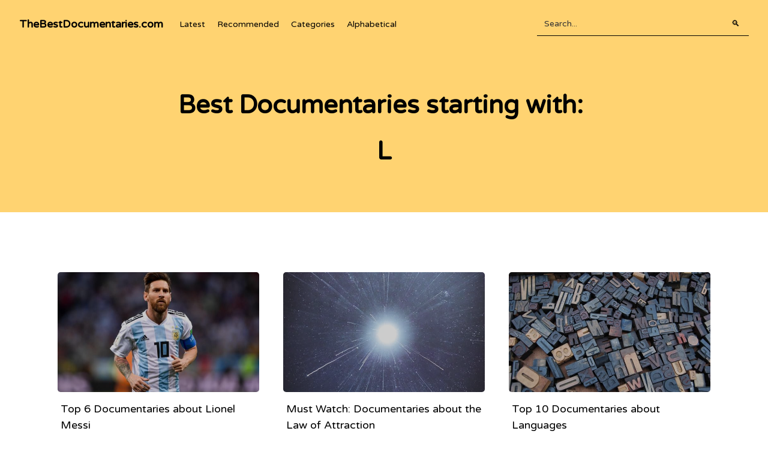

--- FILE ---
content_type: text/html; charset=utf-8
request_url: https://www.thebestdocumentaries.com/alphabet/l
body_size: 3447
content:
<!DOCTYPE html><!-- Last Published: Sat Dec 02 2023 17:50:25 GMT+0000 (Coordinated Universal Time) --><html data-wf-domain="www.thebestdocumentaries.com" data-wf-page="649b363d1473c4f3940503db" data-wf-site="613461e465a92960c7fbec1e" lang="en" data-wf-collection="649b363d1473c4f3940503f4" data-wf-item-slug="l"><head><meta charset="utf-8"/><title>The Best Documentaries starting with L</title><meta content="Enjoy curated selection of the best documentaries on topics starting with the letter L" name="description"/><meta content="The Best Documentaries starting with L" property="og:title"/><meta content="Enjoy curated selection of the best documentaries on topics starting with the letter L" property="og:description"/><meta content="The Best Documentaries starting with L" property="twitter:title"/><meta content="Enjoy curated selection of the best documentaries on topics starting with the letter L" property="twitter:description"/><meta property="og:type" content="website"/><meta content="summary_large_image" name="twitter:card"/><meta content="width=device-width, initial-scale=1" name="viewport"/><meta content="yzx-j7aRmFVl6SE-hEINTa5q5RWXeLQiaMBijs_vtOY" name="google-site-verification"/><link href="https://assets-global.website-files.com/613461e465a92960c7fbec1e/css/thebestdocumentaries.webflow.aacc039ce.css" rel="stylesheet" type="text/css"/><link href="https://fonts.googleapis.com" rel="preconnect"/><link href="https://fonts.gstatic.com" rel="preconnect" crossorigin="anonymous"/><script src="https://ajax.googleapis.com/ajax/libs/webfont/1.6.26/webfont.js" type="text/javascript"></script><script type="text/javascript">WebFont.load({  google: {    families: ["Varela Round:400"]  }});</script><script type="text/javascript">!function(o,c){var n=c.documentElement,t=" w-mod-";n.className+=t+"js",("ontouchstart"in o||o.DocumentTouch&&c instanceof DocumentTouch)&&(n.className+=t+"touch")}(window,document);</script><link href="https://cdn.prod.website-files.com/613461e465a92960c7fbec1e/613722e7f639693c4c265945_favicon-thebestdocumentaries.png" rel="shortcut icon" type="image/x-icon"/><link href="https://cdn.prod.website-files.com/613461e465a92960c7fbec1e/613722eb634b30711d02cc19_touchicon-thebestdocumentaries.png" rel="apple-touch-icon"/><link href="https://www.thebestdocumentaries.com/alphabet/l" rel="canonical"/><script async="" src="https://www.googletagmanager.com/gtag/js?id=G-K9PSQGYLRX"></script><script type="text/javascript">window.dataLayer = window.dataLayer || [];function gtag(){dataLayer.push(arguments);}gtag('js', new Date());gtag('config', 'G-K9PSQGYLRX', {'anonymize_ip': false, 'optimize_id': 'OPT-K9VTBPK'});</script><script async src="https://pagead2.googlesyndication.com/pagead/js/adsbygoogle.js?client=ca-pub-8428191100779287"
    crossorigin="anonymous"></script></head><body><nav data-w-id="882cedc6-1b62-70c2-eb3a-e75ce4d81d69" class="topbar home"><div class="topbar-container"><div class="topbar-left"><a href="/" class="logo">TheBestDocumentaries.com</a><div class="navbar"><a href="https://www.thebestdocumentaries.com/#latest" class="nav-link">Latest</a><a href="https://www.thebestdocumentaries.com/#recommended" class="nav-link">Recommended</a><a href="https://www.thebestdocumentaries.com/#categories" class="nav-link">Categories</a><a href="https://www.thebestdocumentaries.com/#alphabetical" class="nav-link last-child">Alphabetical</a></div><a href="/" class="home-mobile">🏠</a></div><form action="/search" class="search w-form"><input class="search-input w-input" maxlength="256" name="query" placeholder="Search..." type="search" id="search" required=""/><input type="submit" class="topbar-search-button w-button" value="🔍"/></form></div></nav><header class="search-page-header"><div class="container category"><h2 class="h1">Best Documentaries starting with: </h2><h1 class="h1">L</h1></div></header><div class="section"><div class="container"><div class="by-cat-wrapper w-dyn-list"><div role="list" class="by-cat-list w-dyn-items"><div role="listitem" class="by-cat-item w-dyn-item"><article class="latest-card"><a href="/doc/documentaries-about-messi" class="latest-thumbnail w-inline-block"><div class="overlay"></div><img height="250" loading="lazy" width="250" src="https://cdn.prod.website-files.com/6134c597be5f893d3502454c/64555564396a8e0067a830ab_Documentaries%20about%20Lionel%20Messi.jpg" alt="Documentaries about Lionel Messi" sizes="(max-width: 479px) 90vw, (max-width: 767px) 42vw, (max-width: 1919px) 26vw, 453.3359375px" srcset="https://cdn.prod.website-files.com/6134c597be5f893d3502454c/64555564396a8e0067a830ab_Documentaries%20about%20Lionel%20Messi-p-500.jpg 500w, https://cdn.prod.website-files.com/6134c597be5f893d3502454c/64555564396a8e0067a830ab_Documentaries%20about%20Lionel%20Messi-p-800.jpg 800w, https://cdn.prod.website-files.com/6134c597be5f893d3502454c/64555564396a8e0067a830ab_Documentaries%20about%20Lionel%20Messi.jpg 1000w" class="more-bg"/></a><a href="/doc/documentaries-about-messi" class="title-link-block w-inline-block"><h3 class="card-title latest">Top 6 Documentaries about Lionel Messi</h3></a></article></div><div role="listitem" class="by-cat-item w-dyn-item"><article class="latest-card"><a href="/doc/documentaries-about-law-of-attraction" class="latest-thumbnail w-inline-block"><div class="overlay"></div><img height="250" loading="lazy" width="250" src="https://cdn.prod.website-files.com/6134c597be5f893d3502454c/6212077af7696d3256e2d456_documentaries%20about%20law%20of%20attraction.jpg" alt="Documentaries about Law of Attraction" class="more-bg"/></a><a href="/doc/documentaries-about-law-of-attraction" class="title-link-block w-inline-block"><h3 class="card-title latest">Must Watch: Documentaries about the Law of Attraction</h3></a></article></div><div role="listitem" class="by-cat-item w-dyn-item"><article class="latest-card"><a href="/doc/documentaries-about-languages" class="latest-thumbnail w-inline-block"><div class="overlay"></div><img height="250" loading="lazy" width="250" src="https://cdn.prod.website-files.com/6134c597be5f893d3502454c/62120588f5b46ef5b537c16f_documentaries%20about%20language.jpg" alt="Documentaries about Languages" class="more-bg"/></a><a href="/doc/documentaries-about-languages" class="title-link-block w-inline-block"><h3 class="card-title latest">Top 10 Documentaries about Languages</h3></a></article></div><div role="listitem" class="by-cat-item w-dyn-item"><article class="latest-card"><a href="/doc/documentaries-about-lions" class="latest-thumbnail w-inline-block"><div class="overlay"></div><img height="250" loading="lazy" width="250" src="https://cdn.prod.website-files.com/6134c597be5f893d3502454c/6210c43c1e5fc9598a025d79_documentaries%20about%20lions.jpg" alt="Documentaries about Lions" class="more-bg"/></a><a href="/doc/documentaries-about-lions" class="title-link-block w-inline-block"><h3 class="card-title latest">The 5 Best Documentaries about Lions Animals Lovers Must See</h3></a></article></div><div role="listitem" class="by-cat-item w-dyn-item"><article class="latest-card"><a href="/doc/documentaries-about-lebanon" class="latest-thumbnail w-inline-block"><div class="overlay"></div><img height="250" loading="lazy" width="250" src="https://cdn.prod.website-files.com/6134c597be5f893d3502454c/61f272f4b1de42913c85da9b_documentaries%20about%20lebanon.jpg" alt="Documentaries about Lebanon" class="more-bg"/></a><a href="/doc/documentaries-about-lebanon" class="title-link-block w-inline-block"><h3 class="card-title latest">6 Must-Watch Documentaries about Lebanon &amp; Beirut</h3></a></article></div><div role="listitem" class="by-cat-item w-dyn-item"><article class="latest-card"><a href="/doc/documentaries-about-liverpool" class="latest-thumbnail w-inline-block"><div class="overlay"></div><img height="250" loading="lazy" width="250" src="https://cdn.prod.website-files.com/6134c597be5f893d3502454c/61f2690a71fd1d22d41234cf_documentaries%20about%20liverpool.jpg" alt="Documentaries about Liverpool" class="more-bg"/></a><a href="/doc/documentaries-about-liverpool" class="title-link-block w-inline-block"><h3 class="card-title latest">3 Must Watch Documentaries about Liverpool</h3></a></article></div><div role="listitem" class="by-cat-item w-dyn-item"><article class="latest-card"><a href="/doc/laos-documentary" class="latest-thumbnail w-inline-block"><div class="overlay"></div><img height="250" loading="lazy" width="250" src="https://cdn.prod.website-files.com/6134c597be5f893d3502454c/6156c75dbc74b60fb26db55e_laos-documentary.jpg" alt="Laos Documentary" sizes="(max-width: 479px) 90vw, (max-width: 767px) 42vw, (max-width: 1919px) 26vw, 453.3359375px" srcset="https://cdn.prod.website-files.com/6134c597be5f893d3502454c/6156c75dbc74b60fb26db55e_laos-documentary-p-500.jpeg 500w, https://cdn.prod.website-files.com/6134c597be5f893d3502454c/6156c75dbc74b60fb26db55e_laos-documentary-p-800.jpeg 800w, https://cdn.prod.website-files.com/6134c597be5f893d3502454c/6156c75dbc74b60fb26db55e_laos-documentary-p-1080.jpeg 1080w, https://cdn.prod.website-files.com/6134c597be5f893d3502454c/6156c75dbc74b60fb26db55e_laos-documentary.jpg 1200w" class="more-bg"/></a><a href="/doc/laos-documentary" class="title-link-block w-inline-block"><h3 class="card-title latest">Best Laos Documentary: Top 7 Documentaries about Laos</h3></a></article></div><div role="listitem" class="by-cat-item w-dyn-item"><article class="latest-card"><a href="/doc/lethwei-burmese-boxing-documentary" class="latest-thumbnail w-inline-block"><div class="overlay"></div><img height="250" loading="lazy" width="250" src="https://cdn.prod.website-files.com/6134c597be5f893d3502454c/613a183f159c18909a331769_lethwei-documentary.jpg" alt="Lethwei Burmese Boxing Documentary" class="more-bg"/></a><a href="/doc/lethwei-burmese-boxing-documentary" class="title-link-block w-inline-block"><h3 class="card-title latest">Top 3 Lethwei Documentaries, The Burmese Bareknuckle Boxing</h3></a></article></div></div></div></div></div><footer class="footer"><div class="container"><div class="footer-wrapper"><div class="footer-col _40"><a href="/" class="logo logo-footer">TheBestDocumentaries.com</a><p>Explore curated selections of the best documentaries available for free on the internet, on any topic.</p></div><div class="footer-menu-wrapper"><div class="footer-box"><div class="footer-menu-title">Browse</div><a href="https://www.thebestdocumentaries.com#categories" class="nav-link footer-link">Categories</a><a href="https://www.thebestdocumentaries.com#alphabetical" class="nav-link footer-link">Alphabetical</a><a href="https://www.thebestdocumentaries.com#latest" class="nav-link footer-link">Latest</a><a href="https://www.thebestdocumentaries.com#recommended" class="nav-link footer-link">Recommended</a></div><div class="footer-box last"><div class="footer-menu-title">Quick links</div><a href="mailto:ferymobile52@gmail.com?subject=New%20Message%20From%20TheBestDocumentaries.com" class="nav-link footer-link">Contact</a><a href="/privacy-policy" class="nav-link footer-link">Privacy</a><a href="https://www.thebestdocumentaries.com/sitemap.xml" class="nav-link footer-link">Sitemap</a></div></div></div></div></footer><section class="section newsletter"><div class="container"><div class="wrapper"><h2 class="h1">Don&#x27;t miss the next show!</h2><p>Join our newsletter to receive a monthly summary about new collections published.<br/>Don&#x27;t worry, no crap, no spam, we hate that stuff too LOL</p><div class="newsletter-form w-form"><form id="wf-form-Email" name="wf-form-Email" data-name="Email" method="post" action="https://thebestdocumentaries.us20.list-manage.com/subscribe/post?u=b63e4feed8194dfaadefb454d&amp;amp;id=c39cef201f" class="newsletter-form-wrapper" data-wf-page-id="649b363d1473c4f3940503db" data-wf-element-id="1cd2464b-dfa1-1bc0-d87c-c152bc76b968"><input class="search-input-home w-input" maxlength="256" name="email-2" data-name="Email 2" placeholder="Enter your email..." type="email" id="email-2" required=""/><input type="submit" data-wait="Please wait..." class="search-button w-button" value="Take a Seat"/></form><div class="success-message w-form-done"><div>You are a baddass!<br/>Thanks for joining the newsletter, enjoy the documentaries!</div></div><div class="w-form-fail"><div>Okay, okay, don&#x27;t panic. Something went wrong. Refresh the page and try again.</div></div></div></div></div><img src="https://cdn.prod.website-files.com/613461e465a92960c7fbec1e/6134b47a598cc22d76d33aab_the%20best%20documentaries%20popcorn%20image.png" loading="lazy" alt="the best documentaries hero image popcorn" class="popcorn"/></section><script src="https://d3e54v103j8qbb.cloudfront.net/js/jquery-3.5.1.min.dc5e7f18c8.js?site=613461e465a92960c7fbec1e" type="text/javascript" integrity="sha256-9/aliU8dGd2tb6OSsuzixeV4y/faTqgFtohetphbbj0=" crossorigin="anonymous"></script><script src="https://assets-global.website-files.com/613461e465a92960c7fbec1e/js/webflow.5f1893b92.js" type="text/javascript"></script></body></html>

--- FILE ---
content_type: text/html; charset=utf-8
request_url: https://www.google.com/recaptcha/api2/aframe
body_size: 269
content:
<!DOCTYPE HTML><html><head><meta http-equiv="content-type" content="text/html; charset=UTF-8"></head><body><script nonce="D4XVR_MpZjZzilaAJma9EQ">/** Anti-fraud and anti-abuse applications only. See google.com/recaptcha */ try{var clients={'sodar':'https://pagead2.googlesyndication.com/pagead/sodar?'};window.addEventListener("message",function(a){try{if(a.source===window.parent){var b=JSON.parse(a.data);var c=clients[b['id']];if(c){var d=document.createElement('img');d.src=c+b['params']+'&rc='+(localStorage.getItem("rc::a")?sessionStorage.getItem("rc::b"):"");window.document.body.appendChild(d);sessionStorage.setItem("rc::e",parseInt(sessionStorage.getItem("rc::e")||0)+1);localStorage.setItem("rc::h",'1769712089356');}}}catch(b){}});window.parent.postMessage("_grecaptcha_ready", "*");}catch(b){}</script></body></html>

--- FILE ---
content_type: text/css
request_url: https://assets-global.website-files.com/613461e465a92960c7fbec1e/css/thebestdocumentaries.webflow.aacc039ce.css
body_size: 11467
content:
html {
  -ms-text-size-adjust: 100%;
  -webkit-text-size-adjust: 100%;
  font-family: sans-serif;
}

body {
  margin: 0;
}

article, aside, details, figcaption, figure, footer, header, hgroup, main, menu, nav, section, summary {
  display: block;
}

audio, canvas, progress, video {
  vertical-align: baseline;
  display: inline-block;
}

audio:not([controls]) {
  height: 0;
  display: none;
}

[hidden], template {
  display: none;
}

a {
  background-color: rgba(0, 0, 0, 0);
}

a:active, a:hover {
  outline: 0;
}

abbr[title] {
  border-bottom: 1px dotted;
}

b, strong {
  font-weight: bold;
}

dfn {
  font-style: italic;
}

h1 {
  margin: .67em 0;
  font-size: 2em;
}

mark {
  color: #000;
  background: #ff0;
}

small {
  font-size: 80%;
}

sub, sup {
  vertical-align: baseline;
  font-size: 75%;
  line-height: 0;
  position: relative;
}

sup {
  top: -.5em;
}

sub {
  bottom: -.25em;
}

img {
  border: 0;
}

svg:not(:root) {
  overflow: hidden;
}

figure {
  margin: 1em 40px;
}

hr {
  box-sizing: content-box;
  height: 0;
}

pre {
  overflow: auto;
}

code, kbd, pre, samp {
  font-family: monospace;
  font-size: 1em;
}

button, input, optgroup, select, textarea {
  color: inherit;
  font: inherit;
  margin: 0;
}

button {
  overflow: visible;
}

button, select {
  text-transform: none;
}

button, html input[type="button"], input[type="reset"] {
  -webkit-appearance: button;
  cursor: pointer;
}

button[disabled], html input[disabled] {
  cursor: default;
}

button::-moz-focus-inner, input::-moz-focus-inner {
  border: 0;
  padding: 0;
}

input {
  line-height: normal;
}

input[type="checkbox"], input[type="radio"] {
  box-sizing: border-box;
  padding: 0;
}

input[type="number"]::-webkit-inner-spin-button, input[type="number"]::-webkit-outer-spin-button {
  height: auto;
}

input[type="search"] {
  -webkit-appearance: none;
}

input[type="search"]::-webkit-search-cancel-button, input[type="search"]::-webkit-search-decoration {
  -webkit-appearance: none;
}

fieldset {
  border: 1px solid silver;
  margin: 0 2px;
  padding: .35em .625em .75em;
}

legend {
  border: 0;
  padding: 0;
}

textarea {
  overflow: auto;
}

optgroup {
  font-weight: bold;
}

table {
  border-collapse: collapse;
  border-spacing: 0;
}

td, th {
  padding: 0;
}

@font-face {
  font-family: webflow-icons;
  src: url("[data-uri]") format("truetype");
  font-weight: normal;
  font-style: normal;
}

[class^="w-icon-"], [class*=" w-icon-"] {
  speak: none;
  font-variant: normal;
  text-transform: none;
  -webkit-font-smoothing: antialiased;
  -moz-osx-font-smoothing: grayscale;
  font-style: normal;
  font-weight: normal;
  line-height: 1;
  font-family: webflow-icons !important;
}

.w-icon-slider-right:before {
  content: "";
}

.w-icon-slider-left:before {
  content: "";
}

.w-icon-nav-menu:before {
  content: "";
}

.w-icon-arrow-down:before, .w-icon-dropdown-toggle:before {
  content: "";
}

.w-icon-file-upload-remove:before {
  content: "";
}

.w-icon-file-upload-icon:before {
  content: "";
}

* {
  box-sizing: border-box;
}

html {
  height: 100%;
}

body {
  min-height: 100%;
  color: #333;
  background-color: #fff;
  margin: 0;
  font-family: Arial, sans-serif;
  font-size: 14px;
  line-height: 20px;
}

img {
  max-width: 100%;
  vertical-align: middle;
  display: inline-block;
}

html.w-mod-touch * {
  background-attachment: scroll !important;
}

.w-block {
  display: block;
}

.w-inline-block {
  max-width: 100%;
  display: inline-block;
}

.w-clearfix:before, .w-clearfix:after {
  content: " ";
  grid-area: 1 / 1 / 2 / 2;
  display: table;
}

.w-clearfix:after {
  clear: both;
}

.w-hidden {
  display: none;
}

.w-button {
  color: #fff;
  line-height: inherit;
  cursor: pointer;
  background-color: #3898ec;
  border: 0;
  border-radius: 0;
  padding: 9px 15px;
  text-decoration: none;
  display: inline-block;
}

input.w-button {
  -webkit-appearance: button;
}

html[data-w-dynpage] [data-w-cloak] {
  color: rgba(0, 0, 0, 0) !important;
}

.w-code-block {
  margin: unset;
}

.w-webflow-badge, .w-webflow-badge * {
  z-index: auto;
  visibility: visible;
  box-sizing: border-box;
  width: auto;
  height: auto;
  max-height: none;
  max-width: none;
  min-height: 0;
  min-width: 0;
  float: none;
  clear: none;
  box-shadow: none;
  opacity: 1;
  direction: ltr;
  font-family: inherit;
  font-weight: inherit;
  color: inherit;
  font-size: inherit;
  line-height: inherit;
  font-style: inherit;
  font-variant: inherit;
  text-align: inherit;
  letter-spacing: inherit;
  -webkit-text-decoration: inherit;
  text-decoration: inherit;
  text-indent: 0;
  text-transform: inherit;
  text-shadow: none;
  font-smoothing: auto;
  vertical-align: baseline;
  cursor: inherit;
  white-space: inherit;
  word-break: normal;
  word-spacing: normal;
  word-wrap: normal;
  background: none;
  border: 0 rgba(0, 0, 0, 0);
  border-radius: 0;
  margin: 0;
  padding: 0;
  list-style-type: disc;
  transition: none;
  display: block;
  position: static;
  top: auto;
  bottom: auto;
  left: auto;
  right: auto;
  overflow: visible;
  transform: none;
}

.w-webflow-badge {
  white-space: nowrap;
  cursor: pointer;
  box-shadow: 0 0 0 1px rgba(0, 0, 0, .1), 0 1px 3px rgba(0, 0, 0, .1);
  visibility: visible !important;
  z-index: 2147483647 !important;
  color: #aaadb0 !important;
  opacity: 1 !important;
  width: auto !important;
  height: auto !important;
  background-color: #fff !important;
  border-radius: 3px !important;
  margin: 0 !important;
  padding: 6px !important;
  font-size: 12px !important;
  line-height: 14px !important;
  text-decoration: none !important;
  display: inline-block !important;
  position: fixed !important;
  top: auto !important;
  bottom: 12px !important;
  left: auto !important;
  right: 12px !important;
  overflow: visible !important;
  transform: none !important;
}

.w-webflow-badge > img {
  visibility: visible !important;
  opacity: 1 !important;
  vertical-align: middle !important;
  display: inline-block !important;
}

h1, h2, h3, h4, h5, h6 {
  margin-bottom: 10px;
  font-weight: bold;
}

h1 {
  margin-top: 20px;
  font-size: 38px;
  line-height: 44px;
}

h2 {
  margin-top: 20px;
  font-size: 32px;
  line-height: 36px;
}

h3 {
  margin-top: 20px;
  font-size: 24px;
  line-height: 30px;
}

h4 {
  margin-top: 10px;
  font-size: 18px;
  line-height: 24px;
}

h5 {
  margin-top: 10px;
  font-size: 14px;
  line-height: 20px;
}

h6 {
  margin-top: 10px;
  font-size: 12px;
  line-height: 18px;
}

p {
  margin-top: 0;
  margin-bottom: 10px;
}

blockquote {
  border-left: 5px solid #e2e2e2;
  margin: 0 0 10px;
  padding: 10px 20px;
  font-size: 18px;
  line-height: 22px;
}

figure {
  margin: 0 0 10px;
}

figcaption {
  text-align: center;
  margin-top: 5px;
}

ul, ol {
  margin-top: 0;
  margin-bottom: 10px;
  padding-left: 40px;
}

.w-list-unstyled {
  padding-left: 0;
  list-style: none;
}

.w-embed:before, .w-embed:after {
  content: " ";
  grid-area: 1 / 1 / 2 / 2;
  display: table;
}

.w-embed:after {
  clear: both;
}

.w-video {
  width: 100%;
  padding: 0;
  position: relative;
}

.w-video iframe, .w-video object, .w-video embed {
  width: 100%;
  height: 100%;
  border: none;
  position: absolute;
  top: 0;
  left: 0;
}

fieldset {
  border: 0;
  margin: 0;
  padding: 0;
}

button, [type="button"], [type="reset"] {
  cursor: pointer;
  -webkit-appearance: button;
  border: 0;
}

.w-form {
  margin: 0 0 15px;
}

.w-form-done {
  text-align: center;
  background-color: #ddd;
  padding: 20px;
  display: none;
}

.w-form-fail {
  background-color: #ffdede;
  margin-top: 10px;
  padding: 10px;
  display: none;
}

label {
  margin-bottom: 5px;
  font-weight: bold;
  display: block;
}

.w-input, .w-select {
  width: 100%;
  height: 38px;
  color: #333;
  vertical-align: middle;
  background-color: #fff;
  border: 1px solid #ccc;
  margin-bottom: 10px;
  padding: 8px 12px;
  font-size: 14px;
  line-height: 1.42857;
  display: block;
}

.w-input:-moz-placeholder, .w-select:-moz-placeholder {
  color: #999;
}

.w-input::-moz-placeholder, .w-select::-moz-placeholder {
  color: #999;
  opacity: 1;
}

.w-input::-webkit-input-placeholder, .w-select::-webkit-input-placeholder {
  color: #999;
}

.w-input:focus, .w-select:focus {
  border-color: #3898ec;
  outline: 0;
}

.w-input[disabled], .w-select[disabled], .w-input[readonly], .w-select[readonly], fieldset[disabled] .w-input, fieldset[disabled] .w-select {
  cursor: not-allowed;
}

.w-input[disabled]:not(.w-input-disabled), .w-select[disabled]:not(.w-input-disabled), .w-input[readonly], .w-select[readonly], fieldset[disabled]:not(.w-input-disabled) .w-input, fieldset[disabled]:not(.w-input-disabled) .w-select {
  background-color: #eee;
}

textarea.w-input, textarea.w-select {
  height: auto;
}

.w-select {
  background-color: #f3f3f3;
}

.w-select[multiple] {
  height: auto;
}

.w-form-label {
  cursor: pointer;
  margin-bottom: 0;
  font-weight: normal;
  display: inline-block;
}

.w-radio {
  margin-bottom: 5px;
  padding-left: 20px;
  display: block;
}

.w-radio:before, .w-radio:after {
  content: " ";
  grid-area: 1 / 1 / 2 / 2;
  display: table;
}

.w-radio:after {
  clear: both;
}

.w-radio-input {
  float: left;
  margin: 3px 0 0 -20px;
  line-height: normal;
}

.w-file-upload {
  margin-bottom: 10px;
  display: block;
}

.w-file-upload-input {
  width: .1px;
  height: .1px;
  opacity: 0;
  z-index: -100;
  position: absolute;
  overflow: hidden;
}

.w-file-upload-default, .w-file-upload-uploading, .w-file-upload-success {
  color: #333;
  display: inline-block;
}

.w-file-upload-error {
  margin-top: 10px;
  display: block;
}

.w-file-upload-default.w-hidden, .w-file-upload-uploading.w-hidden, .w-file-upload-error.w-hidden, .w-file-upload-success.w-hidden {
  display: none;
}

.w-file-upload-uploading-btn {
  cursor: pointer;
  background-color: #fafafa;
  border: 1px solid #ccc;
  margin: 0;
  padding: 8px 12px;
  font-size: 14px;
  font-weight: normal;
  display: flex;
}

.w-file-upload-file {
  background-color: #fafafa;
  border: 1px solid #ccc;
  flex-grow: 1;
  justify-content: space-between;
  margin: 0;
  padding: 8px 9px 8px 11px;
  display: flex;
}

.w-file-upload-file-name {
  font-size: 14px;
  font-weight: normal;
  display: block;
}

.w-file-remove-link {
  width: auto;
  height: auto;
  cursor: pointer;
  margin-top: 3px;
  margin-left: 10px;
  padding: 3px;
  display: block;
}

.w-icon-file-upload-remove {
  margin: auto;
  font-size: 10px;
}

.w-file-upload-error-msg {
  color: #ea384c;
  padding: 2px 0;
  display: inline-block;
}

.w-file-upload-info {
  padding: 0 12px;
  line-height: 38px;
  display: inline-block;
}

.w-file-upload-label {
  cursor: pointer;
  background-color: #fafafa;
  border: 1px solid #ccc;
  margin: 0;
  padding: 8px 12px;
  font-size: 14px;
  font-weight: normal;
  display: inline-block;
}

.w-icon-file-upload-icon, .w-icon-file-upload-uploading {
  width: 20px;
  margin-right: 8px;
  display: inline-block;
}

.w-icon-file-upload-uploading {
  height: 20px;
}

.w-container {
  max-width: 940px;
  margin-left: auto;
  margin-right: auto;
}

.w-container:before, .w-container:after {
  content: " ";
  grid-area: 1 / 1 / 2 / 2;
  display: table;
}

.w-container:after {
  clear: both;
}

.w-container .w-row {
  margin-left: -10px;
  margin-right: -10px;
}

.w-row:before, .w-row:after {
  content: " ";
  grid-area: 1 / 1 / 2 / 2;
  display: table;
}

.w-row:after {
  clear: both;
}

.w-row .w-row {
  margin-left: 0;
  margin-right: 0;
}

.w-col {
  float: left;
  width: 100%;
  min-height: 1px;
  padding-left: 10px;
  padding-right: 10px;
  position: relative;
}

.w-col .w-col {
  padding-left: 0;
  padding-right: 0;
}

.w-col-1 {
  width: 8.33333%;
}

.w-col-2 {
  width: 16.6667%;
}

.w-col-3 {
  width: 25%;
}

.w-col-4 {
  width: 33.3333%;
}

.w-col-5 {
  width: 41.6667%;
}

.w-col-6 {
  width: 50%;
}

.w-col-7 {
  width: 58.3333%;
}

.w-col-8 {
  width: 66.6667%;
}

.w-col-9 {
  width: 75%;
}

.w-col-10 {
  width: 83.3333%;
}

.w-col-11 {
  width: 91.6667%;
}

.w-col-12 {
  width: 100%;
}

.w-hidden-main {
  display: none !important;
}

@media screen and (max-width: 991px) {
  .w-container {
    max-width: 728px;
  }

  .w-hidden-main {
    display: inherit !important;
  }

  .w-hidden-medium {
    display: none !important;
  }

  .w-col-medium-1 {
    width: 8.33333%;
  }

  .w-col-medium-2 {
    width: 16.6667%;
  }

  .w-col-medium-3 {
    width: 25%;
  }

  .w-col-medium-4 {
    width: 33.3333%;
  }

  .w-col-medium-5 {
    width: 41.6667%;
  }

  .w-col-medium-6 {
    width: 50%;
  }

  .w-col-medium-7 {
    width: 58.3333%;
  }

  .w-col-medium-8 {
    width: 66.6667%;
  }

  .w-col-medium-9 {
    width: 75%;
  }

  .w-col-medium-10 {
    width: 83.3333%;
  }

  .w-col-medium-11 {
    width: 91.6667%;
  }

  .w-col-medium-12 {
    width: 100%;
  }

  .w-col-stack {
    width: 100%;
    left: auto;
    right: auto;
  }
}

@media screen and (max-width: 767px) {
  .w-hidden-main, .w-hidden-medium {
    display: inherit !important;
  }

  .w-hidden-small {
    display: none !important;
  }

  .w-row, .w-container .w-row {
    margin-left: 0;
    margin-right: 0;
  }

  .w-col {
    width: 100%;
    left: auto;
    right: auto;
  }

  .w-col-small-1 {
    width: 8.33333%;
  }

  .w-col-small-2 {
    width: 16.6667%;
  }

  .w-col-small-3 {
    width: 25%;
  }

  .w-col-small-4 {
    width: 33.3333%;
  }

  .w-col-small-5 {
    width: 41.6667%;
  }

  .w-col-small-6 {
    width: 50%;
  }

  .w-col-small-7 {
    width: 58.3333%;
  }

  .w-col-small-8 {
    width: 66.6667%;
  }

  .w-col-small-9 {
    width: 75%;
  }

  .w-col-small-10 {
    width: 83.3333%;
  }

  .w-col-small-11 {
    width: 91.6667%;
  }

  .w-col-small-12 {
    width: 100%;
  }
}

@media screen and (max-width: 479px) {
  .w-container {
    max-width: none;
  }

  .w-hidden-main, .w-hidden-medium, .w-hidden-small {
    display: inherit !important;
  }

  .w-hidden-tiny {
    display: none !important;
  }

  .w-col {
    width: 100%;
  }

  .w-col-tiny-1 {
    width: 8.33333%;
  }

  .w-col-tiny-2 {
    width: 16.6667%;
  }

  .w-col-tiny-3 {
    width: 25%;
  }

  .w-col-tiny-4 {
    width: 33.3333%;
  }

  .w-col-tiny-5 {
    width: 41.6667%;
  }

  .w-col-tiny-6 {
    width: 50%;
  }

  .w-col-tiny-7 {
    width: 58.3333%;
  }

  .w-col-tiny-8 {
    width: 66.6667%;
  }

  .w-col-tiny-9 {
    width: 75%;
  }

  .w-col-tiny-10 {
    width: 83.3333%;
  }

  .w-col-tiny-11 {
    width: 91.6667%;
  }

  .w-col-tiny-12 {
    width: 100%;
  }
}

.w-widget {
  position: relative;
}

.w-widget-map {
  width: 100%;
  height: 400px;
}

.w-widget-map label {
  width: auto;
  display: inline;
}

.w-widget-map img {
  max-width: inherit;
}

.w-widget-map .gm-style-iw {
  text-align: center;
}

.w-widget-map .gm-style-iw > button {
  display: none !important;
}

.w-widget-twitter {
  overflow: hidden;
}

.w-widget-twitter-count-shim {
  vertical-align: top;
  width: 28px;
  height: 20px;
  text-align: center;
  background: #fff;
  border: 1px solid #758696;
  border-radius: 3px;
  display: inline-block;
  position: relative;
}

.w-widget-twitter-count-shim * {
  pointer-events: none;
  -webkit-user-select: none;
  -ms-user-select: none;
  user-select: none;
}

.w-widget-twitter-count-shim .w-widget-twitter-count-inner {
  text-align: center;
  color: #999;
  font-family: serif;
  font-size: 15px;
  line-height: 12px;
  position: relative;
}

.w-widget-twitter-count-shim .w-widget-twitter-count-clear {
  display: block;
  position: relative;
}

.w-widget-twitter-count-shim.w--large {
  width: 36px;
  height: 28px;
}

.w-widget-twitter-count-shim.w--large .w-widget-twitter-count-inner {
  font-size: 18px;
  line-height: 18px;
}

.w-widget-twitter-count-shim:not(.w--vertical) {
  margin-left: 5px;
  margin-right: 8px;
}

.w-widget-twitter-count-shim:not(.w--vertical).w--large {
  margin-left: 6px;
}

.w-widget-twitter-count-shim:not(.w--vertical):before, .w-widget-twitter-count-shim:not(.w--vertical):after {
  content: " ";
  height: 0;
  width: 0;
  pointer-events: none;
  border: solid rgba(0, 0, 0, 0);
  position: absolute;
  top: 50%;
  left: 0;
}

.w-widget-twitter-count-shim:not(.w--vertical):before {
  border-width: 4px;
  border-color: rgba(117, 134, 150, 0) #5d6c7b rgba(117, 134, 150, 0) rgba(117, 134, 150, 0);
  margin-top: -4px;
  margin-left: -9px;
}

.w-widget-twitter-count-shim:not(.w--vertical).w--large:before {
  border-width: 5px;
  margin-top: -5px;
  margin-left: -10px;
}

.w-widget-twitter-count-shim:not(.w--vertical):after {
  border-width: 4px;
  border-color: rgba(255, 255, 255, 0) #fff rgba(255, 255, 255, 0) rgba(255, 255, 255, 0);
  margin-top: -4px;
  margin-left: -8px;
}

.w-widget-twitter-count-shim:not(.w--vertical).w--large:after {
  border-width: 5px;
  margin-top: -5px;
  margin-left: -9px;
}

.w-widget-twitter-count-shim.w--vertical {
  width: 61px;
  height: 33px;
  margin-bottom: 8px;
}

.w-widget-twitter-count-shim.w--vertical:before, .w-widget-twitter-count-shim.w--vertical:after {
  content: " ";
  height: 0;
  width: 0;
  pointer-events: none;
  border: solid rgba(0, 0, 0, 0);
  position: absolute;
  top: 100%;
  left: 50%;
}

.w-widget-twitter-count-shim.w--vertical:before {
  border-width: 5px;
  border-color: #5d6c7b rgba(117, 134, 150, 0) rgba(117, 134, 150, 0);
  margin-left: -5px;
}

.w-widget-twitter-count-shim.w--vertical:after {
  border-width: 4px;
  border-color: #fff rgba(255, 255, 255, 0) rgba(255, 255, 255, 0);
  margin-left: -4px;
}

.w-widget-twitter-count-shim.w--vertical .w-widget-twitter-count-inner {
  font-size: 18px;
  line-height: 22px;
}

.w-widget-twitter-count-shim.w--vertical.w--large {
  width: 76px;
}

.w-background-video {
  height: 500px;
  color: #fff;
  position: relative;
  overflow: hidden;
}

.w-background-video > video {
  width: 100%;
  height: 100%;
  object-fit: cover;
  z-index: -100;
  background-position: 50%;
  background-size: cover;
  margin: auto;
  position: absolute;
  top: -100%;
  bottom: -100%;
  left: -100%;
  right: -100%;
}

.w-background-video > video::-webkit-media-controls-start-playback-button {
  -webkit-appearance: none;
  display: none !important;
}

.w-background-video--control {
  background-color: rgba(0, 0, 0, 0);
  padding: 0;
  position: absolute;
  bottom: 1em;
  right: 1em;
}

.w-background-video--control > [hidden] {
  display: none !important;
}

.w-slider {
  height: 300px;
  text-align: center;
  clear: both;
  -webkit-tap-highlight-color: rgba(0, 0, 0, 0);
  tap-highlight-color: rgba(0, 0, 0, 0);
  background: #ddd;
  position: relative;
}

.w-slider-mask {
  z-index: 1;
  height: 100%;
  white-space: nowrap;
  display: block;
  position: relative;
  left: 0;
  right: 0;
  overflow: hidden;
}

.w-slide {
  vertical-align: top;
  width: 100%;
  height: 100%;
  white-space: normal;
  text-align: left;
  display: inline-block;
  position: relative;
}

.w-slider-nav {
  z-index: 2;
  height: 40px;
  text-align: center;
  -webkit-tap-highlight-color: rgba(0, 0, 0, 0);
  tap-highlight-color: rgba(0, 0, 0, 0);
  margin: auto;
  padding-top: 10px;
  position: absolute;
  top: auto;
  bottom: 0;
  left: 0;
  right: 0;
}

.w-slider-nav.w-round > div {
  border-radius: 100%;
}

.w-slider-nav.w-num > div {
  width: auto;
  height: auto;
  font-size: inherit;
  line-height: inherit;
  padding: .2em .5em;
}

.w-slider-nav.w-shadow > div {
  box-shadow: 0 0 3px rgba(51, 51, 51, .4);
}

.w-slider-nav-invert {
  color: #fff;
}

.w-slider-nav-invert > div {
  background-color: rgba(34, 34, 34, .4);
}

.w-slider-nav-invert > div.w-active {
  background-color: #222;
}

.w-slider-dot {
  width: 1em;
  height: 1em;
  cursor: pointer;
  background-color: rgba(255, 255, 255, .4);
  margin: 0 3px .5em;
  transition: background-color .1s, color .1s;
  display: inline-block;
  position: relative;
}

.w-slider-dot.w-active {
  background-color: #fff;
}

.w-slider-dot:focus {
  outline: none;
  box-shadow: 0 0 0 2px #fff;
}

.w-slider-dot:focus.w-active {
  box-shadow: none;
}

.w-slider-arrow-left, .w-slider-arrow-right {
  width: 80px;
  cursor: pointer;
  color: #fff;
  -webkit-tap-highlight-color: rgba(0, 0, 0, 0);
  tap-highlight-color: rgba(0, 0, 0, 0);
  -webkit-user-select: none;
  -ms-user-select: none;
  user-select: none;
  margin: auto;
  font-size: 40px;
  position: absolute;
  top: 0;
  bottom: 0;
  left: 0;
  right: 0;
  overflow: hidden;
}

.w-slider-arrow-left [class^="w-icon-"], .w-slider-arrow-right [class^="w-icon-"], .w-slider-arrow-left [class*=" w-icon-"], .w-slider-arrow-right [class*=" w-icon-"] {
  position: absolute;
}

.w-slider-arrow-left:focus, .w-slider-arrow-right:focus {
  outline: 0;
}

.w-slider-arrow-left {
  z-index: 3;
  right: auto;
}

.w-slider-arrow-right {
  z-index: 4;
  left: auto;
}

.w-icon-slider-left, .w-icon-slider-right {
  width: 1em;
  height: 1em;
  margin: auto;
  top: 0;
  bottom: 0;
  left: 0;
  right: 0;
}

.w-slider-aria-label {
  clip: rect(0 0 0 0);
  height: 1px;
  width: 1px;
  border: 0;
  margin: -1px;
  padding: 0;
  position: absolute;
  overflow: hidden;
}

.w-slider-force-show {
  display: block !important;
}

.w-dropdown {
  text-align: left;
  z-index: 900;
  margin-left: auto;
  margin-right: auto;
  display: inline-block;
  position: relative;
}

.w-dropdown-btn, .w-dropdown-toggle, .w-dropdown-link {
  vertical-align: top;
  color: #222;
  text-align: left;
  white-space: nowrap;
  margin-left: auto;
  margin-right: auto;
  padding: 20px;
  text-decoration: none;
  position: relative;
}

.w-dropdown-toggle {
  -webkit-user-select: none;
  -ms-user-select: none;
  user-select: none;
  cursor: pointer;
  padding-right: 40px;
  display: inline-block;
}

.w-dropdown-toggle:focus {
  outline: 0;
}

.w-icon-dropdown-toggle {
  width: 1em;
  height: 1em;
  margin: auto 20px auto auto;
  position: absolute;
  top: 0;
  bottom: 0;
  right: 0;
}

.w-dropdown-list {
  min-width: 100%;
  background: #ddd;
  display: none;
  position: absolute;
}

.w-dropdown-list.w--open {
  display: block;
}

.w-dropdown-link {
  color: #222;
  padding: 10px 20px;
  display: block;
}

.w-dropdown-link.w--current {
  color: #0082f3;
}

.w-dropdown-link:focus {
  outline: 0;
}

@media screen and (max-width: 767px) {
  .w-nav-brand {
    padding-left: 10px;
  }
}

.w-lightbox-backdrop {
  cursor: auto;
  letter-spacing: normal;
  text-indent: 0;
  text-shadow: none;
  text-transform: none;
  visibility: visible;
  white-space: normal;
  word-break: normal;
  word-spacing: normal;
  word-wrap: normal;
  color: #fff;
  text-align: center;
  z-index: 2000;
  opacity: 0;
  -webkit-user-select: none;
  -moz-user-select: none;
  -webkit-tap-highlight-color: transparent;
  background: rgba(0, 0, 0, .9);
  outline: 0;
  font-family: Helvetica Neue, Helvetica, Ubuntu, Segoe UI, Verdana, sans-serif;
  font-size: 17px;
  font-style: normal;
  font-weight: 300;
  line-height: 1.2;
  list-style: disc;
  position: fixed;
  top: 0;
  bottom: 0;
  left: 0;
  right: 0;
  -webkit-transform: translate(0);
}

.w-lightbox-backdrop, .w-lightbox-container {
  height: 100%;
  -webkit-overflow-scrolling: touch;
  overflow: auto;
}

.w-lightbox-content {
  height: 100vh;
  position: relative;
  overflow: hidden;
}

.w-lightbox-view {
  width: 100vw;
  height: 100vh;
  opacity: 0;
  position: absolute;
}

.w-lightbox-view:before {
  content: "";
  height: 100vh;
}

.w-lightbox-group, .w-lightbox-group .w-lightbox-view, .w-lightbox-group .w-lightbox-view:before {
  height: 86vh;
}

.w-lightbox-frame, .w-lightbox-view:before {
  vertical-align: middle;
  display: inline-block;
}

.w-lightbox-figure {
  margin: 0;
  position: relative;
}

.w-lightbox-group .w-lightbox-figure {
  cursor: pointer;
}

.w-lightbox-img {
  width: auto;
  height: auto;
  max-width: none;
}

.w-lightbox-image {
  float: none;
  max-width: 100vw;
  max-height: 100vh;
  display: block;
}

.w-lightbox-group .w-lightbox-image {
  max-height: 86vh;
}

.w-lightbox-caption {
  text-align: left;
  text-overflow: ellipsis;
  white-space: nowrap;
  background: rgba(0, 0, 0, .4);
  padding: .5em 1em;
  position: absolute;
  bottom: 0;
  left: 0;
  right: 0;
  overflow: hidden;
}

.w-lightbox-embed {
  width: 100%;
  height: 100%;
  position: absolute;
  top: 0;
  bottom: 0;
  left: 0;
  right: 0;
}

.w-lightbox-control {
  width: 4em;
  cursor: pointer;
  background-position: center;
  background-repeat: no-repeat;
  background-size: 24px;
  transition: all .3s;
  position: absolute;
  top: 0;
}

.w-lightbox-left {
  background-image: url("[data-uri]");
  display: none;
  bottom: 0;
  left: 0;
}

.w-lightbox-right {
  background-image: url("[data-uri]");
  display: none;
  bottom: 0;
  right: 0;
}

.w-lightbox-close {
  height: 2.6em;
  background-image: url("[data-uri]");
  background-size: 18px;
  right: 0;
}

.w-lightbox-strip {
  white-space: nowrap;
  padding: 0 1vh;
  line-height: 0;
  position: absolute;
  bottom: 0;
  left: 0;
  right: 0;
  overflow-x: auto;
  overflow-y: hidden;
}

.w-lightbox-item {
  width: 10vh;
  box-sizing: content-box;
  cursor: pointer;
  padding: 2vh 1vh;
  display: inline-block;
  -webkit-transform: translate3d(0, 0, 0);
}

.w-lightbox-active {
  opacity: .3;
}

.w-lightbox-thumbnail {
  height: 10vh;
  background: #222;
  position: relative;
  overflow: hidden;
}

.w-lightbox-thumbnail-image {
  position: absolute;
  top: 0;
  left: 0;
}

.w-lightbox-thumbnail .w-lightbox-tall {
  width: 100%;
  top: 50%;
  transform: translate(0, -50%);
}

.w-lightbox-thumbnail .w-lightbox-wide {
  height: 100%;
  left: 50%;
  transform: translate(-50%);
}

.w-lightbox-spinner {
  box-sizing: border-box;
  width: 40px;
  height: 40px;
  border: 5px solid rgba(0, 0, 0, .4);
  border-radius: 50%;
  margin-top: -20px;
  margin-left: -20px;
  animation: .8s linear infinite spin;
  position: absolute;
  top: 50%;
  left: 50%;
}

.w-lightbox-spinner:after {
  content: "";
  border: 3px solid rgba(0, 0, 0, 0);
  border-bottom-color: #fff;
  border-radius: 50%;
  position: absolute;
  top: -4px;
  bottom: -4px;
  left: -4px;
  right: -4px;
}

.w-lightbox-hide {
  display: none;
}

.w-lightbox-noscroll {
  overflow: hidden;
}

@media (min-width: 768px) {
  .w-lightbox-content {
    height: 96vh;
    margin-top: 2vh;
  }

  .w-lightbox-view, .w-lightbox-view:before {
    height: 96vh;
  }

  .w-lightbox-group, .w-lightbox-group .w-lightbox-view, .w-lightbox-group .w-lightbox-view:before {
    height: 84vh;
  }

  .w-lightbox-image {
    max-width: 96vw;
    max-height: 96vh;
  }

  .w-lightbox-group .w-lightbox-image {
    max-width: 82.3vw;
    max-height: 84vh;
  }

  .w-lightbox-left, .w-lightbox-right {
    opacity: .5;
    display: block;
  }

  .w-lightbox-close {
    opacity: .8;
  }

  .w-lightbox-control:hover {
    opacity: 1;
  }
}

.w-lightbox-inactive, .w-lightbox-inactive:hover {
  opacity: 0;
}

.w-richtext:before, .w-richtext:after {
  content: " ";
  grid-area: 1 / 1 / 2 / 2;
  display: table;
}

.w-richtext:after {
  clear: both;
}

.w-richtext[contenteditable="true"]:before, .w-richtext[contenteditable="true"]:after {
  white-space: initial;
}

.w-richtext ol, .w-richtext ul {
  overflow: hidden;
}

.w-richtext .w-richtext-figure-selected.w-richtext-figure-type-video div:after, .w-richtext .w-richtext-figure-selected[data-rt-type="video"] div:after, .w-richtext .w-richtext-figure-selected.w-richtext-figure-type-image div, .w-richtext .w-richtext-figure-selected[data-rt-type="image"] div {
  outline: 2px solid #2895f7;
}

.w-richtext figure.w-richtext-figure-type-video > div:after, .w-richtext figure[data-rt-type="video"] > div:after {
  content: "";
  display: none;
  position: absolute;
  top: 0;
  bottom: 0;
  left: 0;
  right: 0;
}

.w-richtext figure {
  max-width: 60%;
  position: relative;
}

.w-richtext figure > div:before {
  cursor: default !important;
}

.w-richtext figure img {
  width: 100%;
}

.w-richtext figure figcaption.w-richtext-figcaption-placeholder {
  opacity: .6;
}

.w-richtext figure div {
  color: rgba(0, 0, 0, 0);
  font-size: 0;
}

.w-richtext figure.w-richtext-figure-type-image, .w-richtext figure[data-rt-type="image"] {
  display: table;
}

.w-richtext figure.w-richtext-figure-type-image > div, .w-richtext figure[data-rt-type="image"] > div {
  display: inline-block;
}

.w-richtext figure.w-richtext-figure-type-image > figcaption, .w-richtext figure[data-rt-type="image"] > figcaption {
  caption-side: bottom;
  display: table-caption;
}

.w-richtext figure.w-richtext-figure-type-video, .w-richtext figure[data-rt-type="video"] {
  width: 60%;
  height: 0;
}

.w-richtext figure.w-richtext-figure-type-video iframe, .w-richtext figure[data-rt-type="video"] iframe {
  width: 100%;
  height: 100%;
  position: absolute;
  top: 0;
  left: 0;
}

.w-richtext figure.w-richtext-figure-type-video > div, .w-richtext figure[data-rt-type="video"] > div {
  width: 100%;
}

.w-richtext figure.w-richtext-align-center {
  clear: both;
  margin-left: auto;
  margin-right: auto;
}

.w-richtext figure.w-richtext-align-center.w-richtext-figure-type-image > div, .w-richtext figure.w-richtext-align-center[data-rt-type="image"] > div {
  max-width: 100%;
}

.w-richtext figure.w-richtext-align-normal {
  clear: both;
}

.w-richtext figure.w-richtext-align-fullwidth {
  width: 100%;
  max-width: 100%;
  text-align: center;
  clear: both;
  margin-left: auto;
  margin-right: auto;
  display: block;
}

.w-richtext figure.w-richtext-align-fullwidth > div {
  padding-bottom: inherit;
  display: inline-block;
}

.w-richtext figure.w-richtext-align-fullwidth > figcaption {
  display: block;
}

.w-richtext figure.w-richtext-align-floatleft {
  float: left;
  clear: none;
  margin-right: 15px;
}

.w-richtext figure.w-richtext-align-floatright {
  float: right;
  clear: none;
  margin-left: 15px;
}

.w-nav {
  z-index: 1000;
  background: #ddd;
  position: relative;
}

.w-nav:before, .w-nav:after {
  content: " ";
  grid-area: 1 / 1 / 2 / 2;
  display: table;
}

.w-nav:after {
  clear: both;
}

.w-nav-brand {
  float: left;
  color: #333;
  text-decoration: none;
  position: relative;
}

.w-nav-link {
  vertical-align: top;
  color: #222;
  text-align: left;
  margin-left: auto;
  margin-right: auto;
  padding: 20px;
  text-decoration: none;
  display: inline-block;
  position: relative;
}

.w-nav-link.w--current {
  color: #0082f3;
}

.w-nav-menu {
  float: right;
  position: relative;
}

[data-nav-menu-open] {
  text-align: center;
  min-width: 200px;
  background: #c8c8c8;
  position: absolute;
  top: 100%;
  left: 0;
  right: 0;
  overflow: visible;
  display: block !important;
}

.w--nav-link-open {
  display: block;
  position: relative;
}

.w-nav-overlay {
  width: 100%;
  display: none;
  position: absolute;
  top: 100%;
  left: 0;
  right: 0;
  overflow: hidden;
}

.w-nav-overlay [data-nav-menu-open] {
  top: 0;
}

.w-nav[data-animation="over-left"] .w-nav-overlay {
  width: auto;
}

.w-nav[data-animation="over-left"] .w-nav-overlay, .w-nav[data-animation="over-left"] [data-nav-menu-open] {
  z-index: 1;
  top: 0;
  right: auto;
}

.w-nav[data-animation="over-right"] .w-nav-overlay {
  width: auto;
}

.w-nav[data-animation="over-right"] .w-nav-overlay, .w-nav[data-animation="over-right"] [data-nav-menu-open] {
  z-index: 1;
  top: 0;
  left: auto;
}

.w-nav-button {
  float: right;
  cursor: pointer;
  -webkit-tap-highlight-color: rgba(0, 0, 0, 0);
  tap-highlight-color: rgba(0, 0, 0, 0);
  -webkit-user-select: none;
  -ms-user-select: none;
  user-select: none;
  padding: 18px;
  font-size: 24px;
  display: none;
  position: relative;
}

.w-nav-button:focus {
  outline: 0;
}

.w-nav-button.w--open {
  color: #fff;
  background-color: #c8c8c8;
}

.w-nav[data-collapse="all"] .w-nav-menu {
  display: none;
}

.w-nav[data-collapse="all"] .w-nav-button, .w--nav-dropdown-open, .w--nav-dropdown-toggle-open {
  display: block;
}

.w--nav-dropdown-list-open {
  position: static;
}

@media screen and (max-width: 991px) {
  .w-nav[data-collapse="medium"] .w-nav-menu {
    display: none;
  }

  .w-nav[data-collapse="medium"] .w-nav-button {
    display: block;
  }
}

@media screen and (max-width: 767px) {
  .w-nav[data-collapse="small"] .w-nav-menu {
    display: none;
  }

  .w-nav[data-collapse="small"] .w-nav-button {
    display: block;
  }

  .w-nav-brand {
    padding-left: 10px;
  }
}

@media screen and (max-width: 479px) {
  .w-nav[data-collapse="tiny"] .w-nav-menu {
    display: none;
  }

  .w-nav[data-collapse="tiny"] .w-nav-button {
    display: block;
  }
}

.w-tabs {
  position: relative;
}

.w-tabs:before, .w-tabs:after {
  content: " ";
  grid-area: 1 / 1 / 2 / 2;
  display: table;
}

.w-tabs:after {
  clear: both;
}

.w-tab-menu {
  position: relative;
}

.w-tab-link {
  vertical-align: top;
  text-align: left;
  cursor: pointer;
  color: #222;
  background-color: #ddd;
  padding: 9px 30px;
  text-decoration: none;
  display: inline-block;
  position: relative;
}

.w-tab-link.w--current {
  background-color: #c8c8c8;
}

.w-tab-link:focus {
  outline: 0;
}

.w-tab-content {
  display: block;
  position: relative;
  overflow: hidden;
}

.w-tab-pane {
  display: none;
  position: relative;
}

.w--tab-active {
  display: block;
}

@media screen and (max-width: 479px) {
  .w-tab-link {
    display: block;
  }
}

.w-ix-emptyfix:after {
  content: "";
}

@keyframes spin {
  0% {
    transform: rotate(0);
  }

  100% {
    transform: rotate(360deg);
  }
}

.w-dyn-empty {
  background-color: #ddd;
  padding: 10px;
}

.w-dyn-hide, .w-dyn-bind-empty, .w-condition-invisible {
  display: none !important;
}

.wf-layout-layout {
  display: grid;
}

:root {
  --black: black;
  --gold: #ffd371;
  --white: white;
  --dark-goldenrod: #b2934f;
}

body {
  color: var(--black);
  font-family: Varela Round, sans-serif;
  font-size: 16px;
  font-weight: 400;
  line-height: 1.5;
}

h1 {
  margin-top: 20px;
  margin-bottom: 10px;
  font-size: 38px;
  font-weight: bold;
  line-height: 44px;
}

h2 {
  margin-top: 20px;
  margin-bottom: 10px;
  font-size: 32px;
  font-weight: bold;
  line-height: 36px;
}

h3 {
  margin-top: 0;
  margin-bottom: 10px;
  font-size: 24px;
  font-weight: 700;
  line-height: 30px;
}

p {
  margin-bottom: 10px;
}

a {
  color: #555;
  text-decoration: none;
}

ol {
  margin-top: 0;
  margin-bottom: 10px;
  padding-left: 40px;
}

img {
  max-width: 100%;
  display: inline-block;
}

figure {
  margin-bottom: 10px;
}

.header-home-section {
  background-color: var(--gold);
  position: relative;
  overflow: hidden;
}

.topbar-home {
  width: 90%;
  max-width: 1440px;
  justify-content: space-between;
  align-items: center;
  margin-left: auto;
  margin-right: auto;
  padding-top: 40px;
  display: flex;
}

.home-hero {
  width: 80%;
  max-width: 1440px;
  margin-left: auto;
  margin-right: auto;
  padding-top: 75px;
  padding-bottom: 100px;
}

.logo {
  color: #000;
  font-size: 18px;
  font-weight: 700;
  line-height: 1;
  text-decoration: none;
  transition: all .4s;
}

.logo:hover {
  opacity: .75;
}

.logo.logo-footer {
  margin-bottom: 15px;
  padding-top: 0;
  padding-bottom: 0;
  font-size: 24px;
  display: block;
}

.navbar-home {
  justify-content: space-between;
  display: flex;
}

.nav-link {
  color: var(--black);
  margin-right: 20px;
  font-size: 14px;
  text-decoration: none;
  transition: all .4s;
}

.nav-link:hover {
  text-decoration: underline;
  transform: scale(1.1);
}

.nav-link.last-child {
  margin-right: 5px;
  display: block;
}

.nav-link.footer-link:hover {
  font-weight: 400;
}

.h1 {
  color: var(--black);
  margin-top: 0;
  margin-bottom: 25px;
  font-size: 42px;
  font-weight: 700;
  line-height: 1.25;
}

.h1.post {
  color: var(--white);
  text-transform: capitalize;
  margin-bottom: 25px;
  font-size: 48px;
  line-height: 1.25;
}

.home-hero-wrapper {
  width: 75%;
}

.subtitle {
  margin-bottom: 50px;
  font-size: 20px;
  font-weight: 300;
}

.search-hero-home {
  width: 75%;
  align-items: stretch;
  display: flex;
}

.search-hero-home._404 {
  width: auto;
}

.search-input-home {
  border-radius: 5px;
  margin-bottom: 0;
  margin-right: 10px;
  padding-top: 25px;
  padding-bottom: 25px;
  box-shadow: 1px 1px 5px rgba(0, 0, 0, .25);
}

.search-button {
  background-color: var(--black);
  border-radius: 5px;
  padding-left: 20px;
  padding-right: 20px;
  font-size: 14px;
  font-weight: 600;
  transition: all .4s;
  box-shadow: 1px 1px 5px rgba(0, 0, 0, .25);
}

.search-button:hover {
  opacity: .85;
}

.section {
  padding-top: 100px;
  padding-bottom: 100px;
}

.section.alphabet {
  padding-bottom: 60px;
  display: flex;
}

.section.more {
  background-color: #fafafa;
  padding-top: 60px;
  padding-bottom: 60px;
}

.section.search-container {
  padding-top: 100px;
}

.section.newsletter {
  background-color: var(--gold);
  padding-top: 75px;
  padding-bottom: 75px;
  display: none;
  position: relative;
  overflow: hidden;
}

.container {
  width: 85%;
  max-width: 1440px;
  margin-left: auto;
  margin-right: auto;
}

.container._50 {
  width: 90%;
  justify-content: space-between;
  margin-left: auto;
  margin-right: auto;
  padding-top: 30px;
  padding-left: 0%;
  padding-right: 0%;
  display: flex;
}

.container.center {
  text-align: center;
  flex-direction: column;
  align-items: center;
  display: flex;
}

.container._404 {
  width: 60%;
  text-align: center;
}

.container.category {
  text-align: center;
  flex-direction: column;
  justify-content: center;
  align-items: center;
  display: flex;
}

.h2 {
  text-transform: uppercase;
  margin-top: 0;
  margin-bottom: 40px;
  font-size: 26px;
  line-height: 1;
}

.footer {
  background-color: var(--gold);
  margin-top: 0;
  padding-top: 50px;
  padding-bottom: 50px;
}

.footer-wrapper {
  justify-content: space-between;
  display: flex;
}

.footer-col {
  display: block;
}

.footer-col._40 {
  width: 40%;
  margin-right: 60px;
}

.footer-menu-wrapper {
  justify-content: space-between;
  display: flex;
}

.footer-box {
  flex-direction: column;
  display: flex;
}

.footer-box.last {
  margin-left: 80px;
}

.footer-menu-title {
  margin-bottom: 15px;
  font-weight: 700;
}

.footer-link {
  color: var(--black);
  margin-bottom: 8px;
  text-decoration: none;
  display: inline-block;
}

.hero-image {
  position: absolute;
  top: 30%;
  bottom: 0%;
  left: 78%;
  right: 0%;
  transform: rotate(90deg);
}

.latest-list {
  grid-column-gap: 40px;
  grid-row-gap: 40px;
  grid-template-rows: auto;
  grid-template-columns: 1fr 1fr 1fr;
  grid-auto-columns: 1fr;
  display: grid;
}

.latest-card {
  flex-direction: column;
  display: flex;
}

.latest-thumbnail {
  height: 200px;
  border-radius: 5px;
  margin-bottom: 15px;
  position: relative;
  overflow: hidden;
}

.overlay {
  z-index: 2;
  background-color: rgba(0, 0, 0, .2);
  transition: all .4s;
  position: absolute;
  top: 0%;
  bottom: 0%;
  left: 0%;
  right: 0%;
}

.overlay:hover {
  background-color: rgba(0, 0, 0, 0);
}

.overlay.category {
  background-color: rgba(0, 0, 0, .1);
}

.overlay.category:hover {
  background-color: rgba(0, 0, 0, 0);
}

.title-link-block {
  color: var(--black);
  padding-left: 5px;
  padding-right: 5px;
  text-decoration: none;
  transition: all .4s;
}

.title-link-block:hover {
  opacity: .6;
}

.card-title {
  margin-top: 0;
  margin-bottom: 0;
  font-size: 16px;
  font-weight: 400;
  line-height: 1.5;
}

.card-title.category {
  text-align: center;
  letter-spacing: -.3px;
  text-transform: uppercase;
  font-size: 15px;
  font-weight: 700;
  line-height: 1.5;
}

.card-title.sidebar {
  text-align: center;
  font-size: 16px;
  font-weight: 400;
  line-height: 1.4;
}

.recommended-list {
  grid-column-gap: 40px;
  grid-row-gap: 40px;
  grid-template-rows: auto;
  grid-template-columns: 1fr 1fr 1fr;
  grid-auto-columns: 1fr;
  display: grid;
}

.categories-list {
  grid-column-gap: 40px;
  grid-row-gap: 40px;
  grid-template-rows: auto;
  grid-template-columns: 1fr 1fr 1fr 1fr 1fr;
  grid-auto-columns: 1fr;
  display: grid;
}

.category-card {
  text-align: center;
  flex-direction: column;
  display: flex;
}

.category-thumbnail {
  height: 150px;
  border-radius: 5px;
  margin-bottom: 10px;
  position: relative;
  overflow: hidden;
}

.alphabet-main-wrapper {
  justify-content: space-between;
  margin-top: 60px;
  display: flex;
}

.topbar {
  z-index: 9999;
  background-color: var(--gold);
  position: -webkit-sticky;
  position: sticky;
  top: 0;
}

.topbar-container {
  width: 95%;
  max-width: 1440px;
  justify-content: space-between;
  align-items: center;
  margin-left: auto;
  margin-right: auto;
  padding-top: 20px;
  padding-bottom: 20px;
  display: flex;
}

.topbar-left {
  justify-content: space-between;
  align-items: center;
  display: flex;
}

.navbar {
  justify-content: space-between;
  margin-left: 4.5%;
  display: flex;
}

.search-input {
  color: #000;
  background-color: rgba(0, 0, 0, 0);
  border: 0 solid #000;
  margin-bottom: 0;
  margin-right: 10px;
}

.search-input::-ms-input-placeholder {
  color: #333;
}

.search-input::placeholder {
  color: #333;
}

.search {
  width: 29%;
  border-bottom: 1px solid #000;
  align-items: stretch;
  margin-bottom: 0;
  display: flex;
}

.topbar-search-button {
  color: var(--black);
  background-color: rgba(0, 0, 0, 0);
  font-size: 14px;
}

.topbar-search-button:hover {
  opacity: .85;
}

.post-header {
  height: 500px;
  background-color: var(--gold);
  align-items: center;
  padding-top: 80px;
  padding-bottom: 80px;
  display: flex;
  position: relative;
}

.post-header-container {
  z-index: 2;
  width: 70%;
  max-width: 1440px;
  min-height: 100px;
  color: var(--white);
  text-align: center;
  margin-left: auto;
  margin-right: auto;
  position: relative;
}

.intro {
  width: 70%;
  margin-left: auto;
  margin-right: auto;
  font-size: 20px;
}

.post-body {
  justify-content: space-between;
  margin-left: auto;
  margin-right: auto;
  padding-top: 0;
  padding-bottom: 50px;
  display: flex;
}

.post-body-text h2 {
  background-color: rgba(255, 211, 113, .25);
  margin-top: 60px;
  margin-bottom: 30px;
}

.post-body-text h3 {
  margin-top: 0;
  margin-bottom: 20px;
}

.post-body-text p {
  margin-bottom: 25px;
  font-size: 18px;
  line-height: 1.6;
}

.post-body-text figure {
  margin-top: 20px;
  margin-bottom: 100px;
}

.post-body-text a {
  color: var(--dark-goldenrod);
  font-weight: 700;
  text-decoration: none;
}

.post-body-text a:hover {
  text-decoration: underline;
}

.more-list {
  grid-column-gap: 40px;
  grid-row-gap: 40px;
  grid-template-rows: auto;
  grid-template-columns: 1fr 1fr 1fr;
  grid-auto-columns: 1fr;
  display: grid;
}

.more-card {
  flex-direction: column;
  display: flex;
}

.more-thumbnail {
  height: 200px;
  border-radius: 5px;
  margin-bottom: 15px;
  position: relative;
  overflow: hidden;
}

.more-thumbnail.sidebar {
  height: 150px;
  margin-bottom: 10px;
}

.home-mobile {
  color: var(--black);
  display: none;
}

.search-page-header {
  background-color: var(--gold);
  padding-top: 70px;
  padding-bottom: 50px;
}

.search-result-list {
  grid-column-gap: 40px;
  grid-row-gap: 40px;
  grid-template-rows: auto;
  grid-template-columns: 1fr 1fr 1fr;
  grid-auto-columns: 1fr;
  display: grid;
}

.spacer-40 {
  height: 40px;
}

.search-result-item {
  flex-direction: column;
  display: flex;
}

.search-page {
  width: 60%;
  align-items: stretch;
  display: flex;
}

.utility-page-wrap {
  width: 100vw;
  height: 100vh;
  max-height: 100%;
  max-width: 100%;
  justify-content: center;
  align-items: center;
  display: flex;
}

.utility-page-content {
  width: 260px;
  text-align: center;
  flex-direction: column;
  display: flex;
}

.utility-page-form {
  flex-direction: column;
  align-items: stretch;
  display: flex;
}

.by-cat-wrapper {
  margin-bottom: 0;
}

.by-cat-list {
  grid-column-gap: 40px;
  grid-row-gap: 40px;
  grid-template-rows: auto;
  grid-template-columns: 1fr 1fr 1fr;
  grid-auto-columns: 1fr;
  display: grid;
}

.alphabet-wrapper {
  width: 100%;
  flex-direction: column;
  justify-content: space-between;
  align-items: stretch;
}

.alphabet-list {
  column-count: 4;
  column-rule-style: none;
  column-rule-width: 0px;
  grid-template-rows: auto auto auto auto auto auto auto;
  grid-template-columns: 1fr 1fr 1fr 1fr;
  grid-auto-columns: 1fr;
  grid-auto-flow: column;
  align-content: start;
  align-items: start;
  column-gap: 50px;
  display: block;
}

.alphabet-item.tr-contain {
  margin-bottom: 50px;
}

.letter {
  margin-top: 0;
  margin-bottom: 20px;
}

.letter.tr-title {
  margin-top: 0;
  margin-bottom: 10px;
}

.tr-wrap, .tr-category {
  display: none;
}

.alphabet-link:hover {
  text-decoration: underline;
}

.overlay-post {
  background-color: rgba(0, 0, 0, .5);
  transition: all .4s;
  position: absolute;
  top: 0%;
  bottom: 0%;
  left: 0%;
  right: 0%;
}

.popcorn {
  max-width: 20%;
  position: absolute;
  top: 29%;
  bottom: 0%;
  left: auto;
  right: 0%;
  transform: rotate(90deg);
}

.newsletter-form {
  width: 60%;
  margin-top: 50px;
}

.newsletter-form-wrapper {
  display: flex;
}

.success-message {
  background-color: var(--black);
  color: var(--gold);
  border-radius: 8px;
}

.header-bg {
  width: 100%;
  height: 100%;
  object-fit: cover;
  display: flex;
  position: absolute;
  top: 0%;
  bottom: 0%;
  left: 0%;
  right: 0%;
}

.toc {
  max-height: 85vh;
  overflow: scroll;
}

.bold {
  margin-bottom: 15px;
  font-size: 32px;
  font-weight: 700;
}

.go-up {
  z-index: 39;
  width: 40px;
  height: 40px;
  background-color: var(--black);
  border: 2px solid #000;
  border-radius: 100%;
  flex-direction: column;
  justify-content: center;
  align-items: center;
  font-size: 20px;
  display: flex;
  position: fixed;
  top: auto;
  bottom: 3%;
  left: auto;
  right: 2%;
}

.toc-label {
  opacity: 1;
  color: var(--white);
  justify-content: center;
  align-items: center;
  padding: 0;
  font-size: 16px;
  display: inline-block;
}

.tocitem {
  color: #555;
  margin-bottom: 15px;
  font-size: 14px;
  font-weight: 300;
  display: block;
}

.tocitem:hover {
  color: var(--black);
  text-decoration: underline;
}

.toc-mobile {
  z-index: 39;
  width: 180px;
  height: 50px;
  background-color: var(--black);
  cursor: pointer;
  border-radius: 5%;
  flex-direction: row;
  justify-content: center;
  align-items: center;
  padding: 15px 20px;
  font-size: 16px;
  display: flex;
  position: fixed;
  top: auto;
  bottom: 3%;
  left: 2%;
  right: auto;
}

.toc-mobile.w--current {
  border-style: none;
  border-radius: 12%;
  padding: 20px;
}

.toc-mobile-page {
  z-index: 99999999;
  width: 50vw;
  height: 100vh;
  background-color: var(--gold);
  padding-top: 0;
  display: none;
  position: fixed;
  top: 0%;
  bottom: 0%;
  left: 0%;
  right: 0%;
}

.toc-close {
  justify-content: flex-end;
  margin-left: auto;
  margin-right: auto;
  padding: 30px 5%;
  display: flex;
}

.toc-close-label {
  text-transform: uppercase;
  cursor: pointer;
  font-size: 20px;
  font-weight: 700;
}

.toc-wrapper {
  margin-left: auto;
  margin-right: auto;
  padding-left: 2.5%;
  padding-right: 2.5%;
}

.fa-icon-close {
  margin-left: 15px;
  font-size: 28px;
  font-weight: 400;
}

.credits {
  width: 70%;
  color: #727272;
  font-size: 13px;
  font-style: italic;
}

.more-bg {
  z-index: 1;
  width: 100%;
  height: 100%;
  object-fit: cover;
  position: relative;
}

.article {
  width: 70%;
}

.aside {
  width: 22%;
}

.ads-wrapper {
  text-align: center;
  position: -webkit-sticky;
  position: sticky;
  top: 2%;
}

.book {
  margin-bottom: 50px;
  margin-left: auto;
  margin-right: auto;
}

.text-block {
  margin-bottom: 10px;
}

.sidebar-h3 {
  text-align: center;
  font-size: 20px;
  line-height: 1.2;
}

.social-share {
  margin-top: 40px;
}

.breadcrumb-link {
  color: var(--dark-goldenrod);
  padding-right: 5px;
  display: inline-block;
}

.breadcrumb-link:hover {
  text-decoration: underline;
}

.book-wrapper {
  max-height: 250px;
  max-width: 200px;
  margin-left: auto;
  margin-right: auto;
}

@media screen and (min-width: 1280px) {
  .search-hero-home {
    width: 60%;
  }

  .container._50 {
    padding-right: 5%;
  }

  .card-title {
    font-size: 18px;
  }

  .popcorn {
    bottom: -18%;
  }
}

@media screen and (min-width: 1920px) {
  .logo.w--current {
    font-size: 20px;
  }

  .nav-link {
    font-size: 16px;
  }

  .hero-image {
    left: 72%;
  }

  .popcorn {
    bottom: -21%;
    left: 72%;
  }

  .newsletter-form {
    width: 45%;
  }
}

@media screen and (max-width: 991px) {
  .logo {
    display: none;
  }

  .subtitle {
    font-size: 16px;
  }

  .search-hero-home {
    width: auto;
  }

  .section.more {
    padding-top: 120px;
  }

  .container._50 {
    width: 90%;
    flex-direction: column-reverse;
  }

  .container.category {
    flex-direction: column;
  }

  .footer-wrapper {
    padding-left: 0;
    padding-right: 0;
  }

  .footer-col._40 {
    width: auto;
    padding-right: 30px;
  }

  .footer-box.last {
    margin-left: 20px;
  }

  .hero-image {
    top: 50%;
    left: 70%;
    transform: rotate(0);
  }

  .card-title {
    text-align: center;
    line-height: 1.5;
  }

  .categories-list {
    grid-template-columns: 1fr 1fr 1fr 1fr;
  }

  .category-thumbnail {
    height: 120px;
  }

  .topbar.home {
    height: 80px;
  }

  .navbar {
    display: none;
  }

  .search {
    width: 50%;
  }

  .post-header-container {
    width: 80%;
  }

  .post-body-text {
    margin-right: 0%;
  }

  .post-body-text h2 {
    margin-top: 90px;
  }

  .home-mobile {
    font-size: 24px;
    font-weight: 400;
    display: flex;
  }

  .search-page {
    width: 75%;
  }

  .alphabet-list {
    column-count: 3;
  }

  .popcorn {
    top: auto;
    bottom: 0%;
    left: auto;
    right: 0%;
    transform: rotate(0);
  }

  .newsletter-form {
    width: 75%;
  }

  .bold {
    font-size: 24px;
  }

  .toc-label {
    font-size: 14px;
  }

  .toc-mobile {
    width: 150px;
    padding: 10px 15px;
    display: flex;
  }

  .toc-mobile-page {
    width: 80vw;
  }

  .toc-close-label {
    cursor: pointer;
  }

  .credits {
    width: 100%;
  }

  .article {
    width: auto;
  }

  .aside {
    width: 100%;
    display: block;
  }

  .ads-wrapper {
    position: static;
  }
}

@media screen and (max-width: 767px) {
  .topbar-home {
    width: 100%;
    background-color: var(--black);
    flex-direction: column;
    align-items: flex-start;
    padding-top: 0;
    padding-left: 5%;
    padding-right: 5%;
  }

  .home-hero {
    width: 90%;
    padding-top: 50px;
  }

  .logo {
    display: none;
  }

  .navbar-home {
    width: 100%;
    margin-top: 0;
    padding-top: 30px;
    padding-bottom: 30px;
  }

  .nav-link {
    color: var(--white);
  }

  .nav-link:hover {
    color: var(--gold);
    font-weight: 600;
  }

  .nav-link.footer-link {
    color: var(--black);
  }

  .nav-link.footer-link:hover {
    color: var(--black);
    font-weight: 400;
  }

  .h1.post {
    color: var(--black);
    font-size: 24px;
  }

  .subtitle {
    font-size: 16px;
  }

  .section.more {
    padding-top: 60px;
  }

  .container {
    width: 90%;
  }

  .container._50 {
    width: 90%;
    margin-left: auto;
    margin-right: auto;
    padding-left: 0%;
    padding-right: 0%;
  }

  .container.category, .footer-wrapper {
    flex-direction: column;
  }

  .footer-col._40 {
    margin-bottom: 15px;
  }

  .footer-menu-wrapper {
    justify-content: flex-start;
  }

  .footer-box.last {
    margin-left: 40px;
  }

  .latest-wrapper {
    margin-left: auto;
    margin-right: auto;
  }

  .latest-list, .recommended-list {
    grid-template-columns: 1fr;
  }

  .categories-list {
    grid-template-columns: 1fr 1fr 1fr;
  }

  .topbar-container {
    width: 90%;
  }

  .search-input {
    height: 35px;
  }

  .search {
    width: 85%;
    align-items: center;
  }

  .topbar-search-button {
    height: 35px;
  }

  .post-header {
    height: auto;
    min-height: 300px;
    background-image: none;
    background-repeat: repeat;
    background-size: auto;
    padding-top: 40px;
    padding-bottom: 40px;
  }

  .post-header-container {
    width: 90%;
  }

  .intro {
    width: auto;
    color: var(--black);
    font-size: 16px;
  }

  .post-body {
    width: 100%;
  }

  .post-body-text p {
    font-size: 16px;
  }

  .more-list {
    grid-template-columns: 1fr;
  }

  .home-mobile {
    width: 30px;
    height: 30px;
    font-size: 24px;
    font-weight: 400;
    display: block;
  }

  .search-result-list, .by-cat-list {
    grid-template-columns: 1fr 1fr;
  }

  .alphabet-list {
    grid-template-rows: auto auto auto auto auto auto auto auto auto;
    grid-template-columns: 1fr 1fr 1fr;
  }

  .overlay-post, .header-bg {
    display: none;
  }
}

@media screen and (max-width: 479px) {
  .header-home-section {
    height: 480px;
  }

  .topbar-home {
    display: none;
  }

  .home-hero {
    padding-top: 50px;
    padding-bottom: 50px;
  }

  .logo.logo-footer {
    font-size: 18px;
  }

  .navbar-home {
    flex-wrap: wrap;
    justify-content: space-between;
    padding-top: 20px;
    padding-bottom: 10px;
    line-height: 2;
  }

  .nav-link {
    width: 50%;
    text-align: center;
    margin-bottom: 5px;
    margin-right: 0;
    font-size: 12px;
  }

  .nav-link.last-child {
    margin-right: 0;
  }

  .nav-link.footer-link {
    width: 100%;
    color: rgba(0, 0, 0, .6);
    text-align: left;
    margin-bottom: 15px;
    font-size: 16px;
  }

  .h1 {
    text-align: left;
    font-size: 32px;
  }

  .h1.post {
    text-align: center;
    font-size: 24px;
    line-height: 1.25;
  }

  .home-hero-wrapper {
    width: auto;
  }

  .search-hero-home {
    flex-direction: column;
  }

  .search-input-home {
    margin-bottom: 10px;
  }

  .search-input-home::-ms-input-placeholder {
    font-size: 14px;
  }

  .search-input-home::placeholder {
    font-size: 14px;
  }

  .section {
    padding-top: 50px;
    padding-bottom: 50px;
  }

  .section.alphabet {
    padding-bottom: 50px;
  }

  .section.more {
    padding-top: 60px;
  }

  .section.newsletter {
    padding-top: 50px;
    padding-bottom: 50px;
  }

  .section.privacy {
    overflow: hidden;
  }

  .container._50 {
    width: 90%;
    flex-direction: column-reverse;
    padding-top: 30px;
  }

  .h2 {
    font-size: 24px;
    line-height: 1.25;
  }

  .footer {
    padding-bottom: 35px;
  }

  .footer-col._40 {
    margin-right: 0;
  }

  .footer-menu-wrapper {
    justify-content: space-between;
    padding-right: 30px;
  }

  .footer-box.last {
    margin-left: 0;
  }

  .footer-menu-title {
    font-size: 18px;
    font-weight: 400;
  }

  .hero-image {
    display: none;
  }

  .latest-thumbnail {
    height: 150px;
  }

  .categories-list {
    grid-template-columns: 1fr 1fr;
  }

  .topbar.home {
    height: 70px;
  }

  .topbar-container {
    padding-top: 15px;
    padding-bottom: 15px;
  }

  .search-input {
    height: 35px;
    padding-top: 4px;
    padding-bottom: 4px;
    font-size: 14px;
    line-height: 1;
  }

  .search {
    width: 80%;
    height: 40px;
    align-items: center;
  }

  .topbar-search-button {
    height: 35px;
    font-weight: 400;
  }

  .post-header {
    height: auto;
    min-height: 300px;
    padding-top: 30px;
    padding-bottom: 30px;
  }

  .post-header-container {
    width: 300px;
  }

  .intro {
    width: auto;
    font-size: 16px;
  }

  .post-body {
    padding-top: 0;
    padding-bottom: 40px;
    overflow: hidden;
  }

  .post-body-text h2 {
    background-color: rgba(255, 211, 113, .25);
    flex-flow: column wrap;
    justify-content: flex-start;
    align-items: flex-start;
    margin-top: 20px;
    margin-bottom: 20px;
    font-size: 24px;
    line-height: 1.25;
  }

  .post-body-text p {
    margin-bottom: 20px;
    font-size: 15px;
    line-height: 1.75;
  }

  .post-body-text figure {
    margin-bottom: 20px;
  }

  .post-body-text a {
    font-weight: 700;
    text-decoration: underline;
  }

  .home-mobile {
    width: 30px;
    height: 30px;
  }

  .search-page-header {
    padding-top: 50px;
  }

  .search-result-list {
    grid-template-columns: 1fr;
  }

  .search-page {
    width: 100%;
    flex-direction: column;
  }

  .by-cat-wrapper {
    margin-bottom: 60px;
  }

  .by-cat-list {
    grid-template-columns: 1fr;
  }

  .alphabet-list {
    column-count: 2;
    grid-template-rows: auto auto auto auto auto auto auto auto auto auto auto auto auto;
    grid-template-columns: 1fr 1fr;
  }

  .tr-wrap, .tr-category {
    display: none;
  }

  .alphabet-link {
    margin-bottom: 10px;
    display: inline-block;
  }

  .overlay-post {
    min-height: 0;
    background-color: rgba(0, 0, 0, .6);
  }

  .popcorn {
    display: none;
  }

  .newsletter-form {
    width: 100%;
  }

  .newsletter-form-wrapper {
    flex-direction: column;
  }

  .go-up {
    bottom: 2%;
  }

  .go-up.w--current {
    bottom: 15px;
    right: 10px;
  }

  .toc-label {
    font-size: 14px;
  }

  .tocitem {
    margin-bottom: 10px;
    display: block;
  }

  .tocitem:hover {
    color: var(--black);
    text-decoration: underline;
  }

  .toc-mobile {
    width: 175px;
    height: 40px;
    align-items: center;
    padding: 10px 15px;
    display: flex;
    bottom: 15px;
    left: 10px;
  }

  .toc-mobile-page {
    width: 100vw;
    display: none;
  }

  .ads-wrapper {
    margin-top: 0;
    margin-bottom: 50px;
  }

  .monthly-pick {
    display: none;
  }
}

#w-node-_0b86f34d-169a-37c2-23d6-9a5157ac8c90-940503d8 {
  align-self: start;
}


--- FILE ---
content_type: text/javascript
request_url: https://assets-global.website-files.com/613461e465a92960c7fbec1e/js/webflow.5f1893b92.js
body_size: 64396
content:

/*!
 * Webflow: Front-end site library
 * @license MIT
 * Inline scripts may access the api using an async handler:
 *   var Webflow = Webflow || [];
 *   Webflow.push(readyFunction);
 */

(()=>{var M_=Object.create;var Zr=Object.defineProperty;var D_=Object.getOwnPropertyDescriptor;var F_=Object.getOwnPropertyNames;var G_=Object.getPrototypeOf,V_=Object.prototype.hasOwnProperty;var ce=(e,t)=>()=>(e&&(t=e(e=0)),t);var u=(e,t)=>()=>(t||e((t={exports:{}}).exports,t),t.exports),Re=(e,t)=>{for(var r in t)Zr(e,r,{get:t[r],enumerable:!0})},bs=(e,t,r,n)=>{if(t&&typeof t=="object"||typeof t=="function")for(let i of F_(t))!V_.call(e,i)&&i!==r&&Zr(e,i,{get:()=>t[i],enumerable:!(n=D_(t,i))||n.enumerable});return e};var ie=(e,t,r)=>(r=e!=null?M_(G_(e)):{},bs(t||!e||!e.__esModule?Zr(r,"default",{value:e,enumerable:!0}):r,e)),ze=e=>bs(Zr({},"__esModule",{value:!0}),e);var Oi=u(()=>{"use strict";window.tram=function(e){function t(l,v){var _=new M.Bare;return _.init(l,v)}function r(l){return l.replace(/[A-Z]/g,function(v){return"-"+v.toLowerCase()})}function n(l){var v=parseInt(l.slice(1),16),_=v>>16&255,I=v>>8&255,y=255&v;return[_,I,y]}function i(l,v,_){return"#"+(1<<24|l<<16|v<<8|_).toString(16).slice(1)}function o(){}function a(l,v){f("Type warning: Expected: ["+l+"] Got: ["+typeof v+"] "+v)}function s(l,v,_){f("Units do not match ["+l+"]: "+v+", "+_)}function c(l,v,_){if(v!==void 0&&(_=v),l===void 0)return _;var I=_;return bi.test(l)||!Yr.test(l)?I=parseInt(l,10):Yr.test(l)&&(I=1e3*parseFloat(l)),0>I&&(I=0),I===I?I:_}function f(l){ge.debug&&window&&window.console.warn(l)}function p(l){for(var v=-1,_=l?l.length:0,I=[];++v<_;){var y=l[v];y&&I.push(y)}return I}var d=function(l,v,_){function I($){return typeof $=="object"}function y($){return typeof $=="function"}function b(){}function B($,se){function D(){var be=new J;return y(be.init)&&be.init.apply(be,arguments),be}function J(){}se===_&&(se=$,$=Object),D.Bare=J;var ee,ve=b[l]=$[l],je=J[l]=D[l]=new b;return je.constructor=D,D.mixin=function(be){return J[l]=D[l]=B(D,be)[l],D},D.open=function(be){if(ee={},y(be)?ee=be.call(D,je,ve,D,$):I(be)&&(ee=be),I(ee))for(var dr in ee)v.call(ee,dr)&&(je[dr]=ee[dr]);return y(je.init)||(je.init=$),D},D.open(se)}return B}("prototype",{}.hasOwnProperty),g={ease:["ease",function(l,v,_,I){var y=(l/=I)*l,b=y*l;return v+_*(-2.75*b*y+11*y*y+-15.5*b+8*y+.25*l)}],"ease-in":["ease-in",function(l,v,_,I){var y=(l/=I)*l,b=y*l;return v+_*(-1*b*y+3*y*y+-3*b+2*y)}],"ease-out":["ease-out",function(l,v,_,I){var y=(l/=I)*l,b=y*l;return v+_*(.3*b*y+-1.6*y*y+2.2*b+-1.8*y+1.9*l)}],"ease-in-out":["ease-in-out",function(l,v,_,I){var y=(l/=I)*l,b=y*l;return v+_*(2*b*y+-5*y*y+2*b+2*y)}],linear:["linear",function(l,v,_,I){return _*l/I+v}],"ease-in-quad":["cubic-bezier(0.550, 0.085, 0.680, 0.530)",function(l,v,_,I){return _*(l/=I)*l+v}],"ease-out-quad":["cubic-bezier(0.250, 0.460, 0.450, 0.940)",function(l,v,_,I){return-_*(l/=I)*(l-2)+v}],"ease-in-out-quad":["cubic-bezier(0.455, 0.030, 0.515, 0.955)",function(l,v,_,I){return(l/=I/2)<1?_/2*l*l+v:-_/2*(--l*(l-2)-1)+v}],"ease-in-cubic":["cubic-bezier(0.550, 0.055, 0.675, 0.190)",function(l,v,_,I){return _*(l/=I)*l*l+v}],"ease-out-cubic":["cubic-bezier(0.215, 0.610, 0.355, 1)",function(l,v,_,I){return _*((l=l/I-1)*l*l+1)+v}],"ease-in-out-cubic":["cubic-bezier(0.645, 0.045, 0.355, 1)",function(l,v,_,I){return(l/=I/2)<1?_/2*l*l*l+v:_/2*((l-=2)*l*l+2)+v}],"ease-in-quart":["cubic-bezier(0.895, 0.030, 0.685, 0.220)",function(l,v,_,I){return _*(l/=I)*l*l*l+v}],"ease-out-quart":["cubic-bezier(0.165, 0.840, 0.440, 1)",function(l,v,_,I){return-_*((l=l/I-1)*l*l*l-1)+v}],"ease-in-out-quart":["cubic-bezier(0.770, 0, 0.175, 1)",function(l,v,_,I){return(l/=I/2)<1?_/2*l*l*l*l+v:-_/2*((l-=2)*l*l*l-2)+v}],"ease-in-quint":["cubic-bezier(0.755, 0.050, 0.855, 0.060)",function(l,v,_,I){return _*(l/=I)*l*l*l*l+v}],"ease-out-quint":["cubic-bezier(0.230, 1, 0.320, 1)",function(l,v,_,I){return _*((l=l/I-1)*l*l*l*l+1)+v}],"ease-in-out-quint":["cubic-bezier(0.860, 0, 0.070, 1)",function(l,v,_,I){return(l/=I/2)<1?_/2*l*l*l*l*l+v:_/2*((l-=2)*l*l*l*l+2)+v}],"ease-in-sine":["cubic-bezier(0.470, 0, 0.745, 0.715)",function(l,v,_,I){return-_*Math.cos(l/I*(Math.PI/2))+_+v}],"ease-out-sine":["cubic-bezier(0.390, 0.575, 0.565, 1)",function(l,v,_,I){return _*Math.sin(l/I*(Math.PI/2))+v}],"ease-in-out-sine":["cubic-bezier(0.445, 0.050, 0.550, 0.950)",function(l,v,_,I){return-_/2*(Math.cos(Math.PI*l/I)-1)+v}],"ease-in-expo":["cubic-bezier(0.950, 0.050, 0.795, 0.035)",function(l,v,_,I){return l===0?v:_*Math.pow(2,10*(l/I-1))+v}],"ease-out-expo":["cubic-bezier(0.190, 1, 0.220, 1)",function(l,v,_,I){return l===I?v+_:_*(-Math.pow(2,-10*l/I)+1)+v}],"ease-in-out-expo":["cubic-bezier(1, 0, 0, 1)",function(l,v,_,I){return l===0?v:l===I?v+_:(l/=I/2)<1?_/2*Math.pow(2,10*(l-1))+v:_/2*(-Math.pow(2,-10*--l)+2)+v}],"ease-in-circ":["cubic-bezier(0.600, 0.040, 0.980, 0.335)",function(l,v,_,I){return-_*(Math.sqrt(1-(l/=I)*l)-1)+v}],"ease-out-circ":["cubic-bezier(0.075, 0.820, 0.165, 1)",function(l,v,_,I){return _*Math.sqrt(1-(l=l/I-1)*l)+v}],"ease-in-out-circ":["cubic-bezier(0.785, 0.135, 0.150, 0.860)",function(l,v,_,I){return(l/=I/2)<1?-_/2*(Math.sqrt(1-l*l)-1)+v:_/2*(Math.sqrt(1-(l-=2)*l)+1)+v}],"ease-in-back":["cubic-bezier(0.600, -0.280, 0.735, 0.045)",function(l,v,_,I,y){return y===void 0&&(y=1.70158),_*(l/=I)*l*((y+1)*l-y)+v}],"ease-out-back":["cubic-bezier(0.175, 0.885, 0.320, 1.275)",function(l,v,_,I,y){return y===void 0&&(y=1.70158),_*((l=l/I-1)*l*((y+1)*l+y)+1)+v}],"ease-in-out-back":["cubic-bezier(0.680, -0.550, 0.265, 1.550)",function(l,v,_,I,y){return y===void 0&&(y=1.70158),(l/=I/2)<1?_/2*l*l*(((y*=1.525)+1)*l-y)+v:_/2*((l-=2)*l*(((y*=1.525)+1)*l+y)+2)+v}]},h={"ease-in-back":"cubic-bezier(0.600, 0, 0.735, 0.045)","ease-out-back":"cubic-bezier(0.175, 0.885, 0.320, 1)","ease-in-out-back":"cubic-bezier(0.680, 0, 0.265, 1)"},E=document,m=window,C="bkwld-tram",A=/[\-\.0-9]/g,S=/[A-Z]/,O="number",R=/^(rgb|#)/,w=/(em|cm|mm|in|pt|pc|px)$/,x=/(em|cm|mm|in|pt|pc|px|%)$/,G=/(deg|rad|turn)$/,X="unitless",H=/(all|none) 0s ease 0s/,k=/^(width|height)$/,Q=" ",P=E.createElement("a"),T=["Webkit","Moz","O","ms"],N=["-webkit-","-moz-","-o-","-ms-"],U=function(l){if(l in P.style)return{dom:l,css:l};var v,_,I="",y=l.split("-");for(v=0;v<y.length;v++)I+=y[v].charAt(0).toUpperCase()+y[v].slice(1);for(v=0;v<T.length;v++)if(_=T[v]+I,_ in P.style)return{dom:_,css:N[v]+l}},F=t.support={bind:Function.prototype.bind,transform:U("transform"),transition:U("transition"),backface:U("backface-visibility"),timing:U("transition-timing-function")};if(F.transition){var Z=F.timing.dom;if(P.style[Z]=g["ease-in-back"][0],!P.style[Z])for(var Y in h)g[Y][0]=h[Y]}var L=t.frame=function(){var l=m.requestAnimationFrame||m.webkitRequestAnimationFrame||m.mozRequestAnimationFrame||m.oRequestAnimationFrame||m.msRequestAnimationFrame;return l&&F.bind?l.bind(m):function(v){m.setTimeout(v,16)}}(),V=t.now=function(){var l=m.performance,v=l&&(l.now||l.webkitNow||l.msNow||l.mozNow);return v&&F.bind?v.bind(l):Date.now||function(){return+new Date}}(),W=d(function(l){function v(j,ne){var de=p((""+j).split(Q)),oe=de[0];ne=ne||{};var Oe=fr[oe];if(!Oe)return f("Unsupported property: "+oe);if(!ne.weak||!this.props[oe]){var De=Oe[0],we=this.props[oe];return we||(we=this.props[oe]=new De.Bare),we.init(this.$el,de,Oe,ne),we}}function _(j,ne,de){if(j){var oe=typeof j;if(ne||(this.timer&&this.timer.destroy(),this.queue=[],this.active=!1),oe=="number"&&ne)return this.timer=new le({duration:j,context:this,complete:b}),void(this.active=!0);if(oe=="string"&&ne){switch(j){case"hide":D.call(this);break;case"stop":B.call(this);break;case"redraw":J.call(this);break;default:v.call(this,j,de&&de[1])}return b.call(this)}if(oe=="function")return void j.call(this,this);if(oe=="object"){var Oe=0;je.call(this,j,function(he,q_){he.span>Oe&&(Oe=he.span),he.stop(),he.animate(q_)},function(he){"wait"in he&&(Oe=c(he.wait,0))}),ve.call(this),Oe>0&&(this.timer=new le({duration:Oe,context:this}),this.active=!0,ne&&(this.timer.complete=b));var De=this,we=!1,Qr={};L(function(){je.call(De,j,function(he){he.active&&(we=!0,Qr[he.name]=he.nextStyle)}),we&&De.$el.css(Qr)})}}}function I(j){j=c(j,0),this.active?this.queue.push({options:j}):(this.timer=new le({duration:j,context:this,complete:b}),this.active=!0)}function y(j){return this.active?(this.queue.push({options:j,args:arguments}),void(this.timer.complete=b)):f("No active transition timer. Use start() or wait() before then().")}function b(){if(this.timer&&this.timer.destroy(),this.active=!1,this.queue.length){var j=this.queue.shift();_.call(this,j.options,!0,j.args)}}function B(j){this.timer&&this.timer.destroy(),this.queue=[],this.active=!1;var ne;typeof j=="string"?(ne={},ne[j]=1):ne=typeof j=="object"&&j!=null?j:this.props,je.call(this,ne,be),ve.call(this)}function $(j){B.call(this,j),je.call(this,j,dr,L_)}function se(j){typeof j!="string"&&(j="block"),this.el.style.display=j}function D(){B.call(this),this.el.style.display="none"}function J(){this.el.offsetHeight}function ee(){B.call(this),e.removeData(this.el,C),this.$el=this.el=null}function ve(){var j,ne,de=[];this.upstream&&de.push(this.upstream);for(j in this.props)ne=this.props[j],ne.active&&de.push(ne.string);de=de.join(","),this.style!==de&&(this.style=de,this.el.style[F.transition.dom]=de)}function je(j,ne,de){var oe,Oe,De,we,Qr=ne!==be,he={};for(oe in j)De=j[oe],oe in ke?(he.transform||(he.transform={}),he.transform[oe]=De):(S.test(oe)&&(oe=r(oe)),oe in fr?he[oe]=De:(we||(we={}),we[oe]=De));for(oe in he){if(De=he[oe],Oe=this.props[oe],!Oe){if(!Qr)continue;Oe=v.call(this,oe)}ne.call(this,Oe,De)}de&&we&&de.call(this,we)}function be(j){j.stop()}function dr(j,ne){j.set(ne)}function L_(j){this.$el.css(j)}function Me(j,ne){l[j]=function(){return this.children?P_.call(this,ne,arguments):(this.el&&ne.apply(this,arguments),this)}}function P_(j,ne){var de,oe=this.children.length;for(de=0;oe>de;de++)j.apply(this.children[de],ne);return this}l.init=function(j){if(this.$el=e(j),this.el=this.$el[0],this.props={},this.queue=[],this.style="",this.active=!1,ge.keepInherited&&!ge.fallback){var ne=cr(this.el,"transition");ne&&!H.test(ne)&&(this.upstream=ne)}F.backface&&ge.hideBackface&&lt(this.el,F.backface.css,"hidden")},Me("add",v),Me("start",_),Me("wait",I),Me("then",y),Me("next",b),Me("stop",B),Me("set",$),Me("show",se),Me("hide",D),Me("redraw",J),Me("destroy",ee)}),M=d(W,function(l){function v(_,I){var y=e.data(_,C)||e.data(_,C,new W.Bare);return y.el||y.init(_),I?y.start(I):y}l.init=function(_,I){var y=e(_);if(!y.length)return this;if(y.length===1)return v(y[0],I);var b=[];return y.each(function(B,$){b.push(v($,I))}),this.children=b,this}}),q=d(function(l){function v(){var b=this.get();this.update("auto");var B=this.get();return this.update(b),B}function _(b,B,$){return B!==void 0&&($=B),b in g?b:$}function I(b){var B=/rgba?\((\d+),\s*(\d+),\s*(\d+)/.exec(b);return(B?i(B[1],B[2],B[3]):b).replace(/#(\w)(\w)(\w)$/,"#$1$1$2$2$3$3")}var y={duration:500,ease:"ease",delay:0};l.init=function(b,B,$,se){this.$el=b,this.el=b[0];var D=B[0];$[2]&&(D=$[2]),lr[D]&&(D=lr[D]),this.name=D,this.type=$[1],this.duration=c(B[1],this.duration,y.duration),this.ease=_(B[2],this.ease,y.ease),this.delay=c(B[3],this.delay,y.delay),this.span=this.duration+this.delay,this.active=!1,this.nextStyle=null,this.auto=k.test(this.name),this.unit=se.unit||this.unit||ge.defaultUnit,this.angle=se.angle||this.angle||ge.defaultAngle,ge.fallback||se.fallback?this.animate=this.fallback:(this.animate=this.transition,this.string=this.name+Q+this.duration+"ms"+(this.ease!="ease"?Q+g[this.ease][0]:"")+(this.delay?Q+this.delay+"ms":""))},l.set=function(b){b=this.convert(b,this.type),this.update(b),this.redraw()},l.transition=function(b){this.active=!0,b=this.convert(b,this.type),this.auto&&(this.el.style[this.name]=="auto"&&(this.update(this.get()),this.redraw()),b=="auto"&&(b=v.call(this))),this.nextStyle=b},l.fallback=function(b){var B=this.el.style[this.name]||this.convert(this.get(),this.type);b=this.convert(b,this.type),this.auto&&(B=="auto"&&(B=this.convert(this.get(),this.type)),b=="auto"&&(b=v.call(this))),this.tween=new z({from:B,to:b,duration:this.duration,delay:this.delay,ease:this.ease,update:this.update,context:this})},l.get=function(){return cr(this.el,this.name)},l.update=function(b){lt(this.el,this.name,b)},l.stop=function(){(this.active||this.nextStyle)&&(this.active=!1,this.nextStyle=null,lt(this.el,this.name,this.get()));var b=this.tween;b&&b.context&&b.destroy()},l.convert=function(b,B){if(b=="auto"&&this.auto)return b;var $,se=typeof b=="number",D=typeof b=="string";switch(B){case O:if(se)return b;if(D&&b.replace(A,"")==="")return+b;$="number(unitless)";break;case R:if(D){if(b===""&&this.original)return this.original;if(B.test(b))return b.charAt(0)=="#"&&b.length==7?b:I(b)}$="hex or rgb string";break;case w:if(se)return b+this.unit;if(D&&B.test(b))return b;$="number(px) or string(unit)";break;case x:if(se)return b+this.unit;if(D&&B.test(b))return b;$="number(px) or string(unit or %)";break;case G:if(se)return b+this.angle;if(D&&B.test(b))return b;$="number(deg) or string(angle)";break;case X:if(se||D&&x.test(b))return b;$="number(unitless) or string(unit or %)"}return a($,b),b},l.redraw=function(){this.el.offsetHeight}}),K=d(q,function(l,v){l.init=function(){v.init.apply(this,arguments),this.original||(this.original=this.convert(this.get(),R))}}),te=d(q,function(l,v){l.init=function(){v.init.apply(this,arguments),this.animate=this.fallback},l.get=function(){return this.$el[this.name]()},l.update=function(_){this.$el[this.name](_)}}),re=d(q,function(l,v){function _(I,y){var b,B,$,se,D;for(b in I)se=ke[b],$=se[0],B=se[1]||b,D=this.convert(I[b],$),y.call(this,B,D,$)}l.init=function(){v.init.apply(this,arguments),this.current||(this.current={},ke.perspective&&ge.perspective&&(this.current.perspective=ge.perspective,lt(this.el,this.name,this.style(this.current)),this.redraw()))},l.set=function(I){_.call(this,I,function(y,b){this.current[y]=b}),lt(this.el,this.name,this.style(this.current)),this.redraw()},l.transition=function(I){var y=this.values(I);this.tween=new Ct({current:this.current,values:y,duration:this.duration,delay:this.delay,ease:this.ease});var b,B={};for(b in this.current)B[b]=b in y?y[b]:this.current[b];this.active=!0,this.nextStyle=this.style(B)},l.fallback=function(I){var y=this.values(I);this.tween=new Ct({current:this.current,values:y,duration:this.duration,delay:this.delay,ease:this.ease,update:this.update,context:this})},l.update=function(){lt(this.el,this.name,this.style(this.current))},l.style=function(I){var y,b="";for(y in I)b+=y+"("+I[y]+") ";return b},l.values=function(I){var y,b={};return _.call(this,I,function(B,$,se){b[B]=$,this.current[B]===void 0&&(y=0,~B.indexOf("scale")&&(y=1),this.current[B]=this.convert(y,se))}),b}}),z=d(function(l){function v(D){$.push(D)===1&&L(_)}function _(){var D,J,ee,ve=$.length;if(ve)for(L(_),J=V(),D=ve;D--;)ee=$[D],ee&&ee.render(J)}function I(D){var J,ee=e.inArray(D,$);ee>=0&&(J=$.slice(ee+1),$.length=ee,J.length&&($=$.concat(J)))}function y(D){return Math.round(D*se)/se}function b(D,J,ee){return i(D[0]+ee*(J[0]-D[0]),D[1]+ee*(J[1]-D[1]),D[2]+ee*(J[2]-D[2]))}var B={ease:g.ease[1],from:0,to:1};l.init=function(D){this.duration=D.duration||0,this.delay=D.delay||0;var J=D.ease||B.ease;g[J]&&(J=g[J][1]),typeof J!="function"&&(J=B.ease),this.ease=J,this.update=D.update||o,this.complete=D.complete||o,this.context=D.context||this,this.name=D.name;var ee=D.from,ve=D.to;ee===void 0&&(ee=B.from),ve===void 0&&(ve=B.to),this.unit=D.unit||"",typeof ee=="number"&&typeof ve=="number"?(this.begin=ee,this.change=ve-ee):this.format(ve,ee),this.value=this.begin+this.unit,this.start=V(),D.autoplay!==!1&&this.play()},l.play=function(){this.active||(this.start||(this.start=V()),this.active=!0,v(this))},l.stop=function(){this.active&&(this.active=!1,I(this))},l.render=function(D){var J,ee=D-this.start;if(this.delay){if(ee<=this.delay)return;ee-=this.delay}if(ee<this.duration){var ve=this.ease(ee,0,1,this.duration);return J=this.startRGB?b(this.startRGB,this.endRGB,ve):y(this.begin+ve*this.change),this.value=J+this.unit,void this.update.call(this.context,this.value)}J=this.endHex||this.begin+this.change,this.value=J+this.unit,this.update.call(this.context,this.value),this.complete.call(this.context),this.destroy()},l.format=function(D,J){if(J+="",D+="",D.charAt(0)=="#")return this.startRGB=n(J),this.endRGB=n(D),this.endHex=D,this.begin=0,void(this.change=1);if(!this.unit){var ee=J.replace(A,""),ve=D.replace(A,"");ee!==ve&&s("tween",J,D),this.unit=ee}J=parseFloat(J),D=parseFloat(D),this.begin=this.value=J,this.change=D-J},l.destroy=function(){this.stop(),this.context=null,this.ease=this.update=this.complete=o};var $=[],se=1e3}),le=d(z,function(l){l.init=function(v){this.duration=v.duration||0,this.complete=v.complete||o,this.context=v.context,this.play()},l.render=function(v){var _=v-this.start;_<this.duration||(this.complete.call(this.context),this.destroy())}}),Ct=d(z,function(l,v){l.init=function(_){this.context=_.context,this.update=_.update,this.tweens=[],this.current=_.current;var I,y;for(I in _.values)y=_.values[I],this.current[I]!==y&&this.tweens.push(new z({name:I,from:this.current[I],to:y,duration:_.duration,delay:_.delay,ease:_.ease,autoplay:!1}));this.play()},l.render=function(_){var I,y,b=this.tweens.length,B=!1;for(I=b;I--;)y=this.tweens[I],y.context&&(y.render(_),this.current[y.name]=y.value,B=!0);return B?void(this.update&&this.update.call(this.context)):this.destroy()},l.destroy=function(){if(v.destroy.call(this),this.tweens){var _,I=this.tweens.length;for(_=I;_--;)this.tweens[_].destroy();this.tweens=null,this.current=null}}}),ge=t.config={debug:!1,defaultUnit:"px",defaultAngle:"deg",keepInherited:!1,hideBackface:!1,perspective:"",fallback:!F.transition,agentTests:[]};t.fallback=function(l){if(!F.transition)return ge.fallback=!0;ge.agentTests.push("("+l+")");var v=new RegExp(ge.agentTests.join("|"),"i");ge.fallback=v.test(navigator.userAgent)},t.fallback("6.0.[2-5] Safari"),t.tween=function(l){return new z(l)},t.delay=function(l,v,_){return new le({complete:v,duration:l,context:_})},e.fn.tram=function(l){return t.call(null,this,l)};var lt=e.style,cr=e.css,lr={transform:F.transform&&F.transform.css},fr={color:[K,R],background:[K,R,"background-color"],"outline-color":[K,R],"border-color":[K,R],"border-top-color":[K,R],"border-right-color":[K,R],"border-bottom-color":[K,R],"border-left-color":[K,R],"border-width":[q,w],"border-top-width":[q,w],"border-right-width":[q,w],"border-bottom-width":[q,w],"border-left-width":[q,w],"border-spacing":[q,w],"letter-spacing":[q,w],margin:[q,w],"margin-top":[q,w],"margin-right":[q,w],"margin-bottom":[q,w],"margin-left":[q,w],padding:[q,w],"padding-top":[q,w],"padding-right":[q,w],"padding-bottom":[q,w],"padding-left":[q,w],"outline-width":[q,w],opacity:[q,O],top:[q,x],right:[q,x],bottom:[q,x],left:[q,x],"font-size":[q,x],"text-indent":[q,x],"word-spacing":[q,x],width:[q,x],"min-width":[q,x],"max-width":[q,x],height:[q,x],"min-height":[q,x],"max-height":[q,x],"line-height":[q,X],"scroll-top":[te,O,"scrollTop"],"scroll-left":[te,O,"scrollLeft"]},ke={};F.transform&&(fr.transform=[re],ke={x:[x,"translateX"],y:[x,"translateY"],rotate:[G],rotateX:[G],rotateY:[G],scale:[O],scaleX:[O],scaleY:[O],skew:[G],skewX:[G],skewY:[G]}),F.transform&&F.backface&&(ke.z=[x,"translateZ"],ke.rotateZ=[G],ke.scaleZ=[O],ke.perspective=[w]);var bi=/ms/,Yr=/s|\./;return e.tram=t}(window.jQuery)});var As=u((bX,Os)=>{"use strict";var U_=window.$,X_=Oi()&&U_.tram;Os.exports=function(){var e={};e.VERSION="1.6.0-Webflow";var t={},r=Array.prototype,n=Object.prototype,i=Function.prototype,o=r.push,a=r.slice,s=r.concat,c=n.toString,f=n.hasOwnProperty,p=r.forEach,d=r.map,g=r.reduce,h=r.reduceRight,E=r.filter,m=r.every,C=r.some,A=r.indexOf,S=r.lastIndexOf,O=Array.isArray,R=Object.keys,w=i.bind,x=e.each=e.forEach=function(T,N,U){if(T==null)return T;if(p&&T.forEach===p)T.forEach(N,U);else if(T.length===+T.length){for(var F=0,Z=T.length;F<Z;F++)if(N.call(U,T[F],F,T)===t)return}else for(var Y=e.keys(T),F=0,Z=Y.length;F<Z;F++)if(N.call(U,T[Y[F]],Y[F],T)===t)return;return T};e.map=e.collect=function(T,N,U){var F=[];return T==null?F:d&&T.map===d?T.map(N,U):(x(T,function(Z,Y,L){F.push(N.call(U,Z,Y,L))}),F)},e.find=e.detect=function(T,N,U){var F;return G(T,function(Z,Y,L){if(N.call(U,Z,Y,L))return F=Z,!0}),F},e.filter=e.select=function(T,N,U){var F=[];return T==null?F:E&&T.filter===E?T.filter(N,U):(x(T,function(Z,Y,L){N.call(U,Z,Y,L)&&F.push(Z)}),F)};var G=e.some=e.any=function(T,N,U){N||(N=e.identity);var F=!1;return T==null?F:C&&T.some===C?T.some(N,U):(x(T,function(Z,Y,L){if(F||(F=N.call(U,Z,Y,L)))return t}),!!F)};e.contains=e.include=function(T,N){return T==null?!1:A&&T.indexOf===A?T.indexOf(N)!=-1:G(T,function(U){return U===N})},e.delay=function(T,N){var U=a.call(arguments,2);return setTimeout(function(){return T.apply(null,U)},N)},e.defer=function(T){return e.delay.apply(e,[T,1].concat(a.call(arguments,1)))},e.throttle=function(T){var N,U,F;return function(){N||(N=!0,U=arguments,F=this,X_.frame(function(){N=!1,T.apply(F,U)}))}},e.debounce=function(T,N,U){var F,Z,Y,L,V,W=function(){var M=e.now()-L;M<N?F=setTimeout(W,N-M):(F=null,U||(V=T.apply(Y,Z),Y=Z=null))};return function(){Y=this,Z=arguments,L=e.now();var M=U&&!F;return F||(F=setTimeout(W,N)),M&&(V=T.apply(Y,Z),Y=Z=null),V}},e.defaults=function(T){if(!e.isObject(T))return T;for(var N=1,U=arguments.length;N<U;N++){var F=arguments[N];for(var Z in F)T[Z]===void 0&&(T[Z]=F[Z])}return T},e.keys=function(T){if(!e.isObject(T))return[];if(R)return R(T);var N=[];for(var U in T)e.has(T,U)&&N.push(U);return N},e.has=function(T,N){return f.call(T,N)},e.isObject=function(T){return T===Object(T)},e.now=Date.now||function(){return new Date().getTime()},e.templateSettings={evaluate:/<%([\s\S]+?)%>/g,interpolate:/<%=([\s\S]+?)%>/g,escape:/<%-([\s\S]+?)%>/g};var X=/(.)^/,H={"'":"'","\\":"\\","\r":"r","\n":"n","\u2028":"u2028","\u2029":"u2029"},k=/\\|'|\r|\n|\u2028|\u2029/g,Q=function(T){return"\\"+H[T]},P=/^\s*(\w|\$)+\s*$/;return e.template=function(T,N,U){!N&&U&&(N=U),N=e.defaults({},N,e.templateSettings);var F=RegExp([(N.escape||X).source,(N.interpolate||X).source,(N.evaluate||X).source].join("|")+"|$","g"),Z=0,Y="__p+='";T.replace(F,function(M,q,K,te,re){return Y+=T.slice(Z,re).replace(k,Q),Z=re+M.length,q?Y+=`'+
((__t=(`+q+`))==null?'':_.escape(__t))+
'`:K?Y+=`'+
((__t=(`+K+`))==null?'':__t)+
'`:te&&(Y+=`';
`+te+`
__p+='`),M}),Y+=`';
`;var L=N.variable;if(L){if(!P.test(L))throw new Error("variable is not a bare identifier: "+L)}else Y=`with(obj||{}){
`+Y+`}
`,L="obj";Y=`var __t,__p='',__j=Array.prototype.join,print=function(){__p+=__j.call(arguments,'');};
`+Y+`return __p;
`;var V;try{V=new Function(N.variable||"obj","_",Y)}catch(M){throw M.source=Y,M}var W=function(M){return V.call(this,M,e)};return W.source="function("+L+`){
`+Y+"}",W},e}()});var $e=u((OX,Ps)=>{"use strict";var ae={},Nt={},Lt=[],Si=window.Webflow||[],ft=window.jQuery,Ge=ft(window),H_=ft(document),Ke=ft.isFunction,Fe=ae._=As(),xs=ae.tram=Oi()&&ft.tram,en=!1,xi=!1;xs.config.hideBackface=!1;xs.config.keepInherited=!0;ae.define=function(e,t,r){Nt[e]&&Rs(Nt[e]);var n=Nt[e]=t(ft,Fe,r)||{};return ws(n),n};ae.require=function(e){return Nt[e]};function ws(e){ae.env()&&(Ke(e.design)&&Ge.on("__wf_design",e.design),Ke(e.preview)&&Ge.on("__wf_preview",e.preview)),Ke(e.destroy)&&Ge.on("__wf_destroy",e.destroy),e.ready&&Ke(e.ready)&&B_(e)}function B_(e){if(en){e.ready();return}Fe.contains(Lt,e.ready)||Lt.push(e.ready)}function Rs(e){Ke(e.design)&&Ge.off("__wf_design",e.design),Ke(e.preview)&&Ge.off("__wf_preview",e.preview),Ke(e.destroy)&&Ge.off("__wf_destroy",e.destroy),e.ready&&Ke(e.ready)&&W_(e)}function W_(e){Lt=Fe.filter(Lt,function(t){return t!==e.ready})}ae.push=function(e){if(en){Ke(e)&&e();return}Si.push(e)};ae.env=function(e){var t=window.__wf_design,r=typeof t<"u";if(!e)return r;if(e==="design")return r&&t;if(e==="preview")return r&&!t;if(e==="slug")return r&&window.__wf_slug;if(e==="editor")return window.WebflowEditor;if(e==="test")return window.__wf_test;if(e==="frame")return window!==window.top};var Jr=navigator.userAgent.toLowerCase(),Cs=ae.env.touch="ontouchstart"in window||window.DocumentTouch&&document instanceof window.DocumentTouch,k_=ae.env.chrome=/chrome/.test(Jr)&&/Google/.test(navigator.vendor)&&parseInt(Jr.match(/chrome\/(\d+)\./)[1],10),j_=ae.env.ios=/(ipod|iphone|ipad)/.test(Jr);ae.env.safari=/safari/.test(Jr)&&!k_&&!j_;var Ai;Cs&&H_.on("touchstart mousedown",function(e){Ai=e.target});ae.validClick=Cs?function(e){return e===Ai||ft.contains(e,Ai)}:function(){return!0};var Ns="resize.webflow orientationchange.webflow load.webflow",z_="scroll.webflow "+Ns;ae.resize=wi(Ge,Ns);ae.scroll=wi(Ge,z_);ae.redraw=wi();function wi(e,t){var r=[],n={};return n.up=Fe.throttle(function(i){Fe.each(r,function(o){o(i)})}),e&&t&&e.on(t,n.up),n.on=function(i){typeof i=="function"&&(Fe.contains(r,i)||r.push(i))},n.off=function(i){if(!arguments.length){r=[];return}r=Fe.filter(r,function(o){return o!==i})},n}ae.location=function(e){window.location=e};ae.env()&&(ae.location=function(){});ae.ready=function(){en=!0,xi?K_():Fe.each(Lt,Ss),Fe.each(Si,Ss),ae.resize.up()};function Ss(e){Ke(e)&&e()}function K_(){xi=!1,Fe.each(Nt,ws)}var mt;ae.load=function(e){mt.then(e)};function Ls(){mt&&(mt.reject(),Ge.off("load",mt.resolve)),mt=new ft.Deferred,Ge.on("load",mt.resolve)}ae.destroy=function(e){e=e||{},xi=!0,Ge.triggerHandler("__wf_destroy"),e.domready!=null&&(en=e.domready),Fe.each(Nt,Rs),ae.resize.off(),ae.scroll.off(),ae.redraw.off(),Lt=[],Si=[],mt.state()==="pending"&&Ls()};ft(ae.ready);Ls();Ps.exports=window.Webflow=ae});var Ds=u((AX,Ms)=>{"use strict";var qs=$e();qs.define("brand",Ms.exports=function(e){var t={},r=document,n=e("html"),i=e("body"),o=".w-webflow-badge",a=window.location,s=/PhantomJS/i.test(navigator.userAgent),c="fullscreenchange webkitfullscreenchange mozfullscreenchange msfullscreenchange",f;t.ready=function(){var h=n.attr("data-wf-status"),E=n.attr("data-wf-domain")||"";/\.webflow\.io$/i.test(E)&&a.hostname!==E&&(h=!0),h&&!s&&(f=f||d(),g(),setTimeout(g,500),e(r).off(c,p).on(c,p))};function p(){var h=r.fullScreen||r.mozFullScreen||r.webkitIsFullScreen||r.msFullscreenElement||!!r.webkitFullscreenElement;e(f).attr("style",h?"display: none !important;":"")}function d(){var h=e('<a class="w-webflow-badge"></a>').attr("href","https://webflow.com?utm_campaign=brandjs"),E=e("<img>").attr("src","https://d3e54v103j8qbb.cloudfront.net/img/webflow-badge-icon-d2.89e12c322e.svg").attr("alt","").css({marginRight:"4px",width:"26px"}),m=e("<img>").attr("src","https://d3e54v103j8qbb.cloudfront.net/img/webflow-badge-text-d2.c82cec3b78.svg").attr("alt","Made in Webflow");return h.append(E,m),h[0]}function g(){var h=i.children(o),E=h.length&&h.get(0)===f,m=qs.env("editor");if(E){m&&h.remove();return}h.length&&h.remove(),m||i.append(f)}return t})});var Gs=u((SX,Fs)=>{"use strict";var Ri=$e();Ri.define("edit",Fs.exports=function(e,t,r){if(r=r||{},(Ri.env("test")||Ri.env("frame"))&&!r.fixture&&!$_())return{exit:1};var n={},i=e(window),o=e(document.documentElement),a=document.location,s="hashchange",c,f=r.load||g,p=!1;try{p=localStorage&&localStorage.getItem&&localStorage.getItem("WebflowEditor")}catch{}p?f():a.search?(/[?&](edit)(?:[=&?]|$)/.test(a.search)||/\?edit$/.test(a.href))&&f():i.on(s,d).triggerHandler(s);function d(){c||/\?edit/.test(a.hash)&&f()}function g(){c=!0,window.WebflowEditor=!0,i.off(s,d),S(function(R){e.ajax({url:A("https://editor-api.webflow.com/api/editor/view"),data:{siteId:o.attr("data-wf-site")},xhrFields:{withCredentials:!0},dataType:"json",crossDomain:!0,success:h(R)})})}function h(R){return function(w){if(!w){console.error("Could not load editor data");return}w.thirdPartyCookiesSupported=R,E(C(w.bugReporterScriptPath),function(){E(C(w.scriptPath),function(){window.WebflowEditor(w)})})}}function E(R,w){e.ajax({type:"GET",url:R,dataType:"script",cache:!0}).then(w,m)}function m(R,w,x){throw console.error("Could not load editor script: "+w),x}function C(R){return R.indexOf("//")>=0?R:A("https://editor-api.webflow.com"+R)}function A(R){return R.replace(/([^:])\/\//g,"$1/")}function S(R){var w=window.document.createElement("iframe");w.src="https://webflow.com/site/third-party-cookie-check.html",w.style.display="none",w.sandbox="allow-scripts allow-same-origin";var x=function(G){G.data==="WF_third_party_cookies_unsupported"?(O(w,x),R(!1)):G.data==="WF_third_party_cookies_supported"&&(O(w,x),R(!0))};w.onerror=function(){O(w,x),R(!1)},window.addEventListener("message",x,!1),window.document.body.appendChild(w)}function O(R,w){window.removeEventListener("message",w,!1),R.remove()}return n});function $_(){try{return window.top.__Cypress__}catch{return!1}}});var Us=u((xX,Vs)=>{"use strict";var Y_=$e();Y_.define("focus-visible",Vs.exports=function(){function e(r){var n=!0,i=!1,o=null,a={text:!0,search:!0,url:!0,tel:!0,email:!0,password:!0,number:!0,date:!0,month:!0,week:!0,time:!0,datetime:!0,"datetime-local":!0};function s(O){return!!(O&&O!==document&&O.nodeName!=="HTML"&&O.nodeName!=="BODY"&&"classList"in O&&"contains"in O.classList)}function c(O){var R=O.type,w=O.tagName;return!!(w==="INPUT"&&a[R]&&!O.readOnly||w==="TEXTAREA"&&!O.readOnly||O.isContentEditable)}function f(O){O.getAttribute("data-wf-focus-visible")||O.setAttribute("data-wf-focus-visible","true")}function p(O){O.getAttribute("data-wf-focus-visible")&&O.removeAttribute("data-wf-focus-visible")}function d(O){O.metaKey||O.altKey||O.ctrlKey||(s(r.activeElement)&&f(r.activeElement),n=!0)}function g(){n=!1}function h(O){s(O.target)&&(n||c(O.target))&&f(O.target)}function E(O){s(O.target)&&O.target.hasAttribute("data-wf-focus-visible")&&(i=!0,window.clearTimeout(o),o=window.setTimeout(function(){i=!1},100),p(O.target))}function m(){document.visibilityState==="hidden"&&(i&&(n=!0),C())}function C(){document.addEventListener("mousemove",S),document.addEventListener("mousedown",S),document.addEventListener("mouseup",S),document.addEventListener("pointermove",S),document.addEventListener("pointerdown",S),document.addEventListener("pointerup",S),document.addEventListener("touchmove",S),document.addEventListener("touchstart",S),document.addEventListener("touchend",S)}function A(){document.removeEventListener("mousemove",S),document.removeEventListener("mousedown",S),document.removeEventListener("mouseup",S),document.removeEventListener("pointermove",S),document.removeEventListener("pointerdown",S),document.removeEventListener("pointerup",S),document.removeEventListener("touchmove",S),document.removeEventListener("touchstart",S),document.removeEventListener("touchend",S)}function S(O){O.target.nodeName&&O.target.nodeName.toLowerCase()==="html"||(n=!1,A())}document.addEventListener("keydown",d,!0),document.addEventListener("mousedown",g,!0),document.addEventListener("pointerdown",g,!0),document.addEventListener("touchstart",g,!0),document.addEventListener("visibilitychange",m,!0),C(),r.addEventListener("focus",h,!0),r.addEventListener("blur",E,!0)}function t(){if(typeof document<"u")try{document.querySelector(":focus-visible")}catch{e(document)}}return{ready:t}})});var Bs=u((wX,Hs)=>{"use strict";var Xs=$e();Xs.define("focus",Hs.exports=function(){var e=[],t=!1;function r(a){t&&(a.preventDefault(),a.stopPropagation(),a.stopImmediatePropagation(),e.unshift(a))}function n(a){var s=a.target,c=s.tagName;return/^a$/i.test(c)&&s.href!=null||/^(button|textarea)$/i.test(c)&&s.disabled!==!0||/^input$/i.test(c)&&/^(button|reset|submit|radio|checkbox)$/i.test(s.type)&&!s.disabled||!/^(button|input|textarea|select|a)$/i.test(c)&&!Number.isNaN(Number.parseFloat(s.tabIndex))||/^audio$/i.test(c)||/^video$/i.test(c)&&s.controls===!0}function i(a){n(a)&&(t=!0,setTimeout(()=>{for(t=!1,a.target.focus();e.length>0;){var s=e.pop();s.target.dispatchEvent(new MouseEvent(s.type,s))}},0))}function o(){typeof document<"u"&&document.body.hasAttribute("data-wf-focus-within")&&Xs.env.safari&&(document.addEventListener("mousedown",i,!0),document.addEventListener("mouseup",r,!0),document.addEventListener("click",r,!0))}return{ready:o}})});var js=u((RX,ks)=>{"use strict";var Ci=window.jQuery,Ye={},tn=[],Ws=".w-ix",rn={reset:function(e,t){t.__wf_intro=null},intro:function(e,t){t.__wf_intro||(t.__wf_intro=!0,Ci(t).triggerHandler(Ye.types.INTRO))},outro:function(e,t){t.__wf_intro&&(t.__wf_intro=null,Ci(t).triggerHandler(Ye.types.OUTRO))}};Ye.triggers={};Ye.types={INTRO:"w-ix-intro"+Ws,OUTRO:"w-ix-outro"+Ws};Ye.init=function(){for(var e=tn.length,t=0;t<e;t++){var r=tn[t];r[0](0,r[1])}tn=[],Ci.extend(Ye.triggers,rn)};Ye.async=function(){for(var e in rn){var t=rn[e];rn.hasOwnProperty(e)&&(Ye.triggers[e]=function(r,n){tn.push([t,n])})}};Ye.async();ks.exports=Ye});var Ys=u((CX,$s)=>{"use strict";var Ni=js();function zs(e,t){var r=document.createEvent("CustomEvent");r.initCustomEvent(t,!0,!0,null),e.dispatchEvent(r)}var Q_=window.jQuery,nn={},Ks=".w-ix",Z_={reset:function(e,t){Ni.triggers.reset(e,t)},intro:function(e,t){Ni.triggers.intro(e,t),zs(t,"COMPONENT_ACTIVE")},outro:function(e,t){Ni.triggers.outro(e,t),zs(t,"COMPONENT_INACTIVE")}};nn.triggers={};nn.types={INTRO:"w-ix-intro"+Ks,OUTRO:"w-ix-outro"+Ks};Q_.extend(nn.triggers,Z_);$s.exports=nn});var Qs=u((NX,nt)=>{function Li(e){return nt.exports=Li=typeof Symbol=="function"&&typeof Symbol.iterator=="symbol"?function(t){return typeof t}:function(t){return t&&typeof Symbol=="function"&&t.constructor===Symbol&&t!==Symbol.prototype?"symbol":typeof t},nt.exports.__esModule=!0,nt.exports.default=nt.exports,Li(e)}nt.exports=Li,nt.exports.__esModule=!0,nt.exports.default=nt.exports});var on=u((LX,pr)=>{var J_=Qs().default;function Zs(e){if(typeof WeakMap!="function")return null;var t=new WeakMap,r=new WeakMap;return(Zs=function(i){return i?r:t})(e)}function eT(e,t){if(!t&&e&&e.__esModule)return e;if(e===null||J_(e)!=="object"&&typeof e!="function")return{default:e};var r=Zs(t);if(r&&r.has(e))return r.get(e);var n={},i=Object.defineProperty&&Object.getOwnPropertyDescriptor;for(var o in e)if(o!=="default"&&Object.prototype.hasOwnProperty.call(e,o)){var a=i?Object.getOwnPropertyDescriptor(e,o):null;a&&(a.get||a.set)?Object.defineProperty(n,o,a):n[o]=e[o]}return n.default=e,r&&r.set(e,n),n}pr.exports=eT,pr.exports.__esModule=!0,pr.exports.default=pr.exports});var Js=u((PX,gr)=>{function tT(e){return e&&e.__esModule?e:{default:e}}gr.exports=tT,gr.exports.__esModule=!0,gr.exports.default=gr.exports});var fe=u((qX,eu)=>{var an=function(e){return e&&e.Math==Math&&e};eu.exports=an(typeof globalThis=="object"&&globalThis)||an(typeof window=="object"&&window)||an(typeof self=="object"&&self)||an(typeof global=="object"&&global)||function(){return this}()||Function("return this")()});var Pt=u((MX,tu)=>{tu.exports=function(e){try{return!!e()}catch{return!0}}});var _t=u((DX,ru)=>{var rT=Pt();ru.exports=!rT(function(){return Object.defineProperty({},1,{get:function(){return 7}})[1]!=7})});var sn=u((FX,nu)=>{var vr=Function.prototype.call;nu.exports=vr.bind?vr.bind(vr):function(){return vr.apply(vr,arguments)}});var su=u(au=>{"use strict";var iu={}.propertyIsEnumerable,ou=Object.getOwnPropertyDescriptor,nT=ou&&!iu.call({1:2},1);au.f=nT?function(t){var r=ou(this,t);return!!r&&r.enumerable}:iu});var Pi=u((VX,uu)=>{uu.exports=function(e,t){return{enumerable:!(e&1),configurable:!(e&2),writable:!(e&4),value:t}}});var Ve=u((UX,lu)=>{var cu=Function.prototype,qi=cu.bind,Mi=cu.call,iT=qi&&qi.bind(Mi);lu.exports=qi?function(e){return e&&iT(Mi,e)}:function(e){return e&&function(){return Mi.apply(e,arguments)}}});var pu=u((XX,du)=>{var fu=Ve(),oT=fu({}.toString),aT=fu("".slice);du.exports=function(e){return aT(oT(e),8,-1)}});var vu=u((HX,gu)=>{var sT=fe(),uT=Ve(),cT=Pt(),lT=pu(),Di=sT.Object,fT=uT("".split);gu.exports=cT(function(){return!Di("z").propertyIsEnumerable(0)})?function(e){return lT(e)=="String"?fT(e,""):Di(e)}:Di});var Fi=u((BX,hu)=>{var dT=fe(),pT=dT.TypeError;hu.exports=function(e){if(e==null)throw pT("Can't call method on "+e);return e}});var hr=u((WX,Eu)=>{var gT=vu(),vT=Fi();Eu.exports=function(e){return gT(vT(e))}});var Qe=u((kX,yu)=>{yu.exports=function(e){return typeof e=="function"}});var qt=u((jX,mu)=>{var hT=Qe();mu.exports=function(e){return typeof e=="object"?e!==null:hT(e)}});var Er=u((zX,_u)=>{var Gi=fe(),ET=Qe(),yT=function(e){return ET(e)?e:void 0};_u.exports=function(e,t){return arguments.length<2?yT(Gi[e]):Gi[e]&&Gi[e][t]}});var Iu=u((KX,Tu)=>{var mT=Ve();Tu.exports=mT({}.isPrototypeOf)});var Ou=u(($X,bu)=>{var _T=Er();bu.exports=_T("navigator","userAgent")||""});var Nu=u((YX,Cu)=>{var Ru=fe(),Vi=Ou(),Au=Ru.process,Su=Ru.Deno,xu=Au&&Au.versions||Su&&Su.version,wu=xu&&xu.v8,Ue,un;wu&&(Ue=wu.split("."),un=Ue[0]>0&&Ue[0]<4?1:+(Ue[0]+Ue[1]));!un&&Vi&&(Ue=Vi.match(/Edge\/(\d+)/),(!Ue||Ue[1]>=74)&&(Ue=Vi.match(/Chrome\/(\d+)/),Ue&&(un=+Ue[1])));Cu.exports=un});var Ui=u((QX,Pu)=>{var Lu=Nu(),TT=Pt();Pu.exports=!!Object.getOwnPropertySymbols&&!TT(function(){var e=Symbol();return!String(e)||!(Object(e)instanceof Symbol)||!Symbol.sham&&Lu&&Lu<41})});var Xi=u((ZX,qu)=>{var IT=Ui();qu.exports=IT&&!Symbol.sham&&typeof Symbol.iterator=="symbol"});var Hi=u((JX,Mu)=>{var bT=fe(),OT=Er(),AT=Qe(),ST=Iu(),xT=Xi(),wT=bT.Object;Mu.exports=xT?function(e){return typeof e=="symbol"}:function(e){var t=OT("Symbol");return AT(t)&&ST(t.prototype,wT(e))}});var Fu=u((eH,Du)=>{var RT=fe(),CT=RT.String;Du.exports=function(e){try{return CT(e)}catch{return"Object"}}});var Vu=u((tH,Gu)=>{var NT=fe(),LT=Qe(),PT=Fu(),qT=NT.TypeError;Gu.exports=function(e){if(LT(e))return e;throw qT(PT(e)+" is not a function")}});var Xu=u((rH,Uu)=>{var MT=Vu();Uu.exports=function(e,t){var r=e[t];return r==null?void 0:MT(r)}});var Bu=u((nH,Hu)=>{var DT=fe(),Bi=sn(),Wi=Qe(),ki=qt(),FT=DT.TypeError;Hu.exports=function(e,t){var r,n;if(t==="string"&&Wi(r=e.toString)&&!ki(n=Bi(r,e))||Wi(r=e.valueOf)&&!ki(n=Bi(r,e))||t!=="string"&&Wi(r=e.toString)&&!ki(n=Bi(r,e)))return n;throw FT("Can't convert object to primitive value")}});var ku=u((iH,Wu)=>{Wu.exports=!1});var cn=u((oH,zu)=>{var ju=fe(),GT=Object.defineProperty;zu.exports=function(e,t){try{GT(ju,e,{value:t,configurable:!0,writable:!0})}catch{ju[e]=t}return t}});var ln=u((aH,$u)=>{var VT=fe(),UT=cn(),Ku="__core-js_shared__",XT=VT[Ku]||UT(Ku,{});$u.exports=XT});var ji=u((sH,Qu)=>{var HT=ku(),Yu=ln();(Qu.exports=function(e,t){return Yu[e]||(Yu[e]=t!==void 0?t:{})})("versions",[]).push({version:"3.19.0",mode:HT?"pure":"global",copyright:"\xA9 2021 Denis Pushkarev (zloirock.ru)"})});var Ju=u((uH,Zu)=>{var BT=fe(),WT=Fi(),kT=BT.Object;Zu.exports=function(e){return kT(WT(e))}});var dt=u((cH,ec)=>{var jT=Ve(),zT=Ju(),KT=jT({}.hasOwnProperty);ec.exports=Object.hasOwn||function(t,r){return KT(zT(t),r)}});var zi=u((lH,tc)=>{var $T=Ve(),YT=0,QT=Math.random(),ZT=$T(1 .toString);tc.exports=function(e){return"Symbol("+(e===void 0?"":e)+")_"+ZT(++YT+QT,36)}});var Ki=u((fH,ac)=>{var JT=fe(),eI=ji(),rc=dt(),tI=zi(),nc=Ui(),oc=Xi(),Mt=eI("wks"),Tt=JT.Symbol,ic=Tt&&Tt.for,rI=oc?Tt:Tt&&Tt.withoutSetter||tI;ac.exports=function(e){if(!rc(Mt,e)||!(nc||typeof Mt[e]=="string")){var t="Symbol."+e;nc&&rc(Tt,e)?Mt[e]=Tt[e]:oc&&ic?Mt[e]=ic(t):Mt[e]=rI(t)}return Mt[e]}});var lc=u((dH,cc)=>{var nI=fe(),iI=sn(),sc=qt(),uc=Hi(),oI=Xu(),aI=Bu(),sI=Ki(),uI=nI.TypeError,cI=sI("toPrimitive");cc.exports=function(e,t){if(!sc(e)||uc(e))return e;var r=oI(e,cI),n;if(r){if(t===void 0&&(t="default"),n=iI(r,e,t),!sc(n)||uc(n))return n;throw uI("Can't convert object to primitive value")}return t===void 0&&(t="number"),aI(e,t)}});var $i=u((pH,fc)=>{var lI=lc(),fI=Hi();fc.exports=function(e){var t=lI(e,"string");return fI(t)?t:t+""}});var Qi=u((gH,pc)=>{var dI=fe(),dc=qt(),Yi=dI.document,pI=dc(Yi)&&dc(Yi.createElement);pc.exports=function(e){return pI?Yi.createElement(e):{}}});var Zi=u((vH,gc)=>{var gI=_t(),vI=Pt(),hI=Qi();gc.exports=!gI&&!vI(function(){return Object.defineProperty(hI("div"),"a",{get:function(){return 7}}).a!=7})});var Ji=u(hc=>{var EI=_t(),yI=sn(),mI=su(),_I=Pi(),TI=hr(),II=$i(),bI=dt(),OI=Zi(),vc=Object.getOwnPropertyDescriptor;hc.f=EI?vc:function(t,r){if(t=TI(t),r=II(r),OI)try{return vc(t,r)}catch{}if(bI(t,r))return _I(!yI(mI.f,t,r),t[r])}});var yr=u((EH,yc)=>{var Ec=fe(),AI=qt(),SI=Ec.String,xI=Ec.TypeError;yc.exports=function(e){if(AI(e))return e;throw xI(SI(e)+" is not an object")}});var mr=u(Tc=>{var wI=fe(),RI=_t(),CI=Zi(),mc=yr(),NI=$i(),LI=wI.TypeError,_c=Object.defineProperty;Tc.f=RI?_c:function(t,r,n){if(mc(t),r=NI(r),mc(n),CI)try{return _c(t,r,n)}catch{}if("get"in n||"set"in n)throw LI("Accessors not supported");return"value"in n&&(t[r]=n.value),t}});var fn=u((mH,Ic)=>{var PI=_t(),qI=mr(),MI=Pi();Ic.exports=PI?function(e,t,r){return qI.f(e,t,MI(1,r))}:function(e,t,r){return e[t]=r,e}});var to=u((_H,bc)=>{var DI=Ve(),FI=Qe(),eo=ln(),GI=DI(Function.toString);FI(eo.inspectSource)||(eo.inspectSource=function(e){return GI(e)});bc.exports=eo.inspectSource});var Sc=u((TH,Ac)=>{var VI=fe(),UI=Qe(),XI=to(),Oc=VI.WeakMap;Ac.exports=UI(Oc)&&/native code/.test(XI(Oc))});var ro=u((IH,wc)=>{var HI=ji(),BI=zi(),xc=HI("keys");wc.exports=function(e){return xc[e]||(xc[e]=BI(e))}});var dn=u((bH,Rc)=>{Rc.exports={}});var Mc=u((OH,qc)=>{var WI=Sc(),Pc=fe(),no=Ve(),kI=qt(),jI=fn(),io=dt(),oo=ln(),zI=ro(),KI=dn(),Cc="Object already initialized",so=Pc.TypeError,$I=Pc.WeakMap,pn,_r,gn,YI=function(e){return gn(e)?_r(e):pn(e,{})},QI=function(e){return function(t){var r;if(!kI(t)||(r=_r(t)).type!==e)throw so("Incompatible receiver, "+e+" required");return r}};WI||oo.state?(pt=oo.state||(oo.state=new $I),Nc=no(pt.get),ao=no(pt.has),Lc=no(pt.set),pn=function(e,t){if(ao(pt,e))throw new so(Cc);return t.facade=e,Lc(pt,e,t),t},_r=function(e){return Nc(pt,e)||{}},gn=function(e){return ao(pt,e)}):(It=zI("state"),KI[It]=!0,pn=function(e,t){if(io(e,It))throw new so(Cc);return t.facade=e,jI(e,It,t),t},_r=function(e){return io(e,It)?e[It]:{}},gn=function(e){return io(e,It)});var pt,Nc,ao,Lc,It;qc.exports={set:pn,get:_r,has:gn,enforce:YI,getterFor:QI}});var Gc=u((AH,Fc)=>{var uo=_t(),ZI=dt(),Dc=Function.prototype,JI=uo&&Object.getOwnPropertyDescriptor,co=ZI(Dc,"name"),eb=co&&function(){}.name==="something",tb=co&&(!uo||uo&&JI(Dc,"name").configurable);Fc.exports={EXISTS:co,PROPER:eb,CONFIGURABLE:tb}});var Bc=u((SH,Hc)=>{var rb=fe(),Vc=Qe(),nb=dt(),Uc=fn(),ib=cn(),ob=to(),Xc=Mc(),ab=Gc().CONFIGURABLE,sb=Xc.get,ub=Xc.enforce,cb=String(String).split("String");(Hc.exports=function(e,t,r,n){var i=n?!!n.unsafe:!1,o=n?!!n.enumerable:!1,a=n?!!n.noTargetGet:!1,s=n&&n.name!==void 0?n.name:t,c;if(Vc(r)&&(String(s).slice(0,7)==="Symbol("&&(s="["+String(s).replace(/^Symbol\(([^)]*)\)/,"$1")+"]"),(!nb(r,"name")||ab&&r.name!==s)&&Uc(r,"name",s),c=ub(r),c.source||(c.source=cb.join(typeof s=="string"?s:""))),e===rb){o?e[t]=r:ib(t,r);return}else i?!a&&e[t]&&(o=!0):delete e[t];o?e[t]=r:Uc(e,t,r)})(Function.prototype,"toString",function(){return Vc(this)&&sb(this).source||ob(this)})});var lo=u((xH,Wc)=>{var lb=Math.ceil,fb=Math.floor;Wc.exports=function(e){var t=+e;return t!==t||t===0?0:(t>0?fb:lb)(t)}});var jc=u((wH,kc)=>{var db=lo(),pb=Math.max,gb=Math.min;kc.exports=function(e,t){var r=db(e);return r<0?pb(r+t,0):gb(r,t)}});var Kc=u((RH,zc)=>{var vb=lo(),hb=Math.min;zc.exports=function(e){return e>0?hb(vb(e),9007199254740991):0}});var Yc=u((CH,$c)=>{var Eb=Kc();$c.exports=function(e){return Eb(e.length)}});var fo=u((NH,Zc)=>{var yb=hr(),mb=jc(),_b=Yc(),Qc=function(e){return function(t,r,n){var i=yb(t),o=_b(i),a=mb(n,o),s;if(e&&r!=r){for(;o>a;)if(s=i[a++],s!=s)return!0}else for(;o>a;a++)if((e||a in i)&&i[a]===r)return e||a||0;return!e&&-1}};Zc.exports={includes:Qc(!0),indexOf:Qc(!1)}});var go=u((LH,el)=>{var Tb=Ve(),po=dt(),Ib=hr(),bb=fo().indexOf,Ob=dn(),Jc=Tb([].push);el.exports=function(e,t){var r=Ib(e),n=0,i=[],o;for(o in r)!po(Ob,o)&&po(r,o)&&Jc(i,o);for(;t.length>n;)po(r,o=t[n++])&&(~bb(i,o)||Jc(i,o));return i}});var vn=u((PH,tl)=>{tl.exports=["constructor","hasOwnProperty","isPrototypeOf","propertyIsEnumerable","toLocaleString","toString","valueOf"]});var nl=u(rl=>{var Ab=go(),Sb=vn(),xb=Sb.concat("length","prototype");rl.f=Object.getOwnPropertyNames||function(t){return Ab(t,xb)}});var ol=u(il=>{il.f=Object.getOwnPropertySymbols});var sl=u((DH,al)=>{var wb=Er(),Rb=Ve(),Cb=nl(),Nb=ol(),Lb=yr(),Pb=Rb([].concat);al.exports=wb("Reflect","ownKeys")||function(t){var r=Cb.f(Lb(t)),n=Nb.f;return n?Pb(r,n(t)):r}});var cl=u((FH,ul)=>{var qb=dt(),Mb=sl(),Db=Ji(),Fb=mr();ul.exports=function(e,t){for(var r=Mb(t),n=Fb.f,i=Db.f,o=0;o<r.length;o++){var a=r[o];qb(e,a)||n(e,a,i(t,a))}}});var fl=u((GH,ll)=>{var Gb=Pt(),Vb=Qe(),Ub=/#|\.prototype\./,Tr=function(e,t){var r=Hb[Xb(e)];return r==Wb?!0:r==Bb?!1:Vb(t)?Gb(t):!!t},Xb=Tr.normalize=function(e){return String(e).replace(Ub,".").toLowerCase()},Hb=Tr.data={},Bb=Tr.NATIVE="N",Wb=Tr.POLYFILL="P";ll.exports=Tr});var pl=u((VH,dl)=>{var vo=fe(),kb=Ji().f,jb=fn(),zb=Bc(),Kb=cn(),$b=cl(),Yb=fl();dl.exports=function(e,t){var r=e.target,n=e.global,i=e.stat,o,a,s,c,f,p;if(n?a=vo:i?a=vo[r]||Kb(r,{}):a=(vo[r]||{}).prototype,a)for(s in t){if(f=t[s],e.noTargetGet?(p=kb(a,s),c=p&&p.value):c=a[s],o=Yb(n?s:r+(i?".":"#")+s,e.forced),!o&&c!==void 0){if(typeof f==typeof c)continue;$b(f,c)}(e.sham||c&&c.sham)&&jb(f,"sham",!0),zb(a,s,f,e)}}});var vl=u((UH,gl)=>{var Qb=go(),Zb=vn();gl.exports=Object.keys||function(t){return Qb(t,Zb)}});var El=u((XH,hl)=>{var Jb=_t(),eO=mr(),tO=yr(),rO=hr(),nO=vl();hl.exports=Jb?Object.defineProperties:function(t,r){tO(t);for(var n=rO(r),i=nO(r),o=i.length,a=0,s;o>a;)eO.f(t,s=i[a++],n[s]);return t}});var ml=u((HH,yl)=>{var iO=Er();yl.exports=iO("document","documentElement")});var xl=u((BH,Sl)=>{var oO=yr(),aO=El(),_l=vn(),sO=dn(),uO=ml(),cO=Qi(),lO=ro(),Tl=">",Il="<",Eo="prototype",yo="script",Ol=lO("IE_PROTO"),ho=function(){},Al=function(e){return Il+yo+Tl+e+Il+"/"+yo+Tl},bl=function(e){e.write(Al("")),e.close();var t=e.parentWindow.Object;return e=null,t},fO=function(){var e=cO("iframe"),t="java"+yo+":",r;return e.style.display="none",uO.appendChild(e),e.src=String(t),r=e.contentWindow.document,r.open(),r.write(Al("document.F=Object")),r.close(),r.F},hn,En=function(){try{hn=new ActiveXObject("htmlfile")}catch{}En=typeof document<"u"?document.domain&&hn?bl(hn):fO():bl(hn);for(var e=_l.length;e--;)delete En[Eo][_l[e]];return En()};sO[Ol]=!0;Sl.exports=Object.create||function(t,r){var n;return t!==null?(ho[Eo]=oO(t),n=new ho,ho[Eo]=null,n[Ol]=t):n=En(),r===void 0?n:aO(n,r)}});var Rl=u((WH,wl)=>{var dO=Ki(),pO=xl(),gO=mr(),mo=dO("unscopables"),_o=Array.prototype;_o[mo]==null&&gO.f(_o,mo,{configurable:!0,value:pO(null)});wl.exports=function(e){_o[mo][e]=!0}});var Cl=u(()=>{"use strict";var vO=pl(),hO=fo().includes,EO=Rl();vO({target:"Array",proto:!0},{includes:function(t){return hO(this,t,arguments.length>1?arguments[1]:void 0)}});EO("includes")});var Ll=u((zH,Nl)=>{var yO=fe(),mO=Ve();Nl.exports=function(e,t){return mO(yO[e].prototype[t])}});var ql=u((KH,Pl)=>{Cl();var _O=Ll();Pl.exports=_O("Array","includes")});var Dl=u(($H,Ml)=>{var TO=ql();Ml.exports=TO});var Gl=u((YH,Fl)=>{var IO=Dl();Fl.exports=IO});var To=u((QH,Vl)=>{var bO=typeof global=="object"&&global&&global.Object===Object&&global;Vl.exports=bO});var Xe=u((ZH,Ul)=>{var OO=To(),AO=typeof self=="object"&&self&&self.Object===Object&&self,SO=OO||AO||Function("return this")();Ul.exports=SO});var Dt=u((JH,Xl)=>{var xO=Xe(),wO=xO.Symbol;Xl.exports=wO});var kl=u((e5,Wl)=>{var Hl=Dt(),Bl=Object.prototype,RO=Bl.hasOwnProperty,CO=Bl.toString,Ir=Hl?Hl.toStringTag:void 0;function NO(e){var t=RO.call(e,Ir),r=e[Ir];try{e[Ir]=void 0;var n=!0}catch{}var i=CO.call(e);return n&&(t?e[Ir]=r:delete e[Ir]),i}Wl.exports=NO});var zl=u((t5,jl)=>{var LO=Object.prototype,PO=LO.toString;function qO(e){return PO.call(e)}jl.exports=qO});var gt=u((r5,Yl)=>{var Kl=Dt(),MO=kl(),DO=zl(),FO="[object Null]",GO="[object Undefined]",$l=Kl?Kl.toStringTag:void 0;function VO(e){return e==null?e===void 0?GO:FO:$l&&$l in Object(e)?MO(e):DO(e)}Yl.exports=VO});var Io=u((n5,Ql)=>{function UO(e,t){return function(r){return e(t(r))}}Ql.exports=UO});var bo=u((i5,Zl)=>{var XO=Io(),HO=XO(Object.getPrototypeOf,Object);Zl.exports=HO});var it=u((o5,Jl)=>{function BO(e){return e!=null&&typeof e=="object"}Jl.exports=BO});var Oo=u((a5,tf)=>{var WO=gt(),kO=bo(),jO=it(),zO="[object Object]",KO=Function.prototype,$O=Object.prototype,ef=KO.toString,YO=$O.hasOwnProperty,QO=ef.call(Object);function ZO(e){if(!jO(e)||WO(e)!=zO)return!1;var t=kO(e);if(t===null)return!0;var r=YO.call(t,"constructor")&&t.constructor;return typeof r=="function"&&r instanceof r&&ef.call(r)==QO}tf.exports=ZO});var rf=u(Ao=>{"use strict";Object.defineProperty(Ao,"__esModule",{value:!0});Ao.default=JO;function JO(e){var t,r=e.Symbol;return typeof r=="function"?r.observable?t=r.observable:(t=r("observable"),r.observable=t):t="@@observable",t}});var nf=u((xo,So)=>{"use strict";Object.defineProperty(xo,"__esModule",{value:!0});var eA=rf(),tA=rA(eA);function rA(e){return e&&e.__esModule?e:{default:e}}var Ft;typeof self<"u"?Ft=self:typeof window<"u"?Ft=window:typeof global<"u"?Ft=global:typeof So<"u"?Ft=So:Ft=Function("return this")();var nA=(0,tA.default)(Ft);xo.default=nA});var wo=u(br=>{"use strict";br.__esModule=!0;br.ActionTypes=void 0;br.default=uf;var iA=Oo(),oA=sf(iA),aA=nf(),of=sf(aA);function sf(e){return e&&e.__esModule?e:{default:e}}var af=br.ActionTypes={INIT:"@@redux/INIT"};function uf(e,t,r){var n;if(typeof t=="function"&&typeof r>"u"&&(r=t,t=void 0),typeof r<"u"){if(typeof r!="function")throw new Error("Expected the enhancer to be a function.");return r(uf)(e,t)}if(typeof e!="function")throw new Error("Expected the reducer to be a function.");var i=e,o=t,a=[],s=a,c=!1;function f(){s===a&&(s=a.slice())}function p(){return o}function d(m){if(typeof m!="function")throw new Error("Expected listener to be a function.");var C=!0;return f(),s.push(m),function(){if(C){C=!1,f();var S=s.indexOf(m);s.splice(S,1)}}}function g(m){if(!(0,oA.default)(m))throw new Error("Actions must be plain objects. Use custom middleware for async actions.");if(typeof m.type>"u")throw new Error('Actions may not have an undefined "type" property. Have you misspelled a constant?');if(c)throw new Error("Reducers may not dispatch actions.");try{c=!0,o=i(o,m)}finally{c=!1}for(var C=a=s,A=0;A<C.length;A++)C[A]();return m}function h(m){if(typeof m!="function")throw new Error("Expected the nextReducer to be a function.");i=m,g({type:af.INIT})}function E(){var m,C=d;return m={subscribe:function(S){if(typeof S!="object")throw new TypeError("Expected the observer to be an object.");function O(){S.next&&S.next(p())}O();var R=C(O);return{unsubscribe:R}}},m[of.default]=function(){return this},m}return g({type:af.INIT}),n={dispatch:g,subscribe:d,getState:p,replaceReducer:h},n[of.default]=E,n}});var Co=u(Ro=>{"use strict";Ro.__esModule=!0;Ro.default=sA;function sA(e){typeof console<"u"&&typeof console.error=="function"&&console.error(e);try{throw new Error(e)}catch{}}});var ff=u(No=>{"use strict";No.__esModule=!0;No.default=dA;var cf=wo(),uA=Oo(),l5=lf(uA),cA=Co(),f5=lf(cA);function lf(e){return e&&e.__esModule?e:{default:e}}function lA(e,t){var r=t&&t.type,n=r&&'"'+r.toString()+'"'||"an action";return"Given action "+n+', reducer "'+e+'" returned undefined. To ignore an action, you must explicitly return the previous state.'}function fA(e){Object.keys(e).forEach(function(t){var r=e[t],n=r(void 0,{type:cf.ActionTypes.INIT});if(typeof n>"u")throw new Error('Reducer "'+t+'" returned undefined during initialization. If the state passed to the reducer is undefined, you must explicitly return the initial state. The initial state may not be undefined.');var i="@@redux/PROBE_UNKNOWN_ACTION_"+Math.random().toString(36).substring(7).split("").join(".");if(typeof r(void 0,{type:i})>"u")throw new Error('Reducer "'+t+'" returned undefined when probed with a random type. '+("Don't try to handle "+cf.ActionTypes.INIT+' or other actions in "redux/*" ')+"namespace. They are considered private. Instead, you must return the current state for any unknown actions, unless it is undefined, in which case you must return the initial state, regardless of the action type. The initial state may not be undefined.")})}function dA(e){for(var t=Object.keys(e),r={},n=0;n<t.length;n++){var i=t[n];typeof e[i]=="function"&&(r[i]=e[i])}var o=Object.keys(r);if(!1)var a;var s;try{fA(r)}catch(c){s=c}return function(){var f=arguments.length<=0||arguments[0]===void 0?{}:arguments[0],p=arguments[1];if(s)throw s;if(!1)var d;for(var g=!1,h={},E=0;E<o.length;E++){var m=o[E],C=r[m],A=f[m],S=C(A,p);if(typeof S>"u"){var O=lA(m,p);throw new Error(O)}h[m]=S,g=g||S!==A}return g?h:f}}});var pf=u(Lo=>{"use strict";Lo.__esModule=!0;Lo.default=pA;function df(e,t){return function(){return t(e.apply(void 0,arguments))}}function pA(e,t){if(typeof e=="function")return df(e,t);if(typeof e!="object"||e===null)throw new Error("bindActionCreators expected an object or a function, instead received "+(e===null?"null":typeof e)+'. Did you write "import ActionCreators from" instead of "import * as ActionCreators from"?');for(var r=Object.keys(e),n={},i=0;i<r.length;i++){var o=r[i],a=e[o];typeof a=="function"&&(n[o]=df(a,t))}return n}});var qo=u(Po=>{"use strict";Po.__esModule=!0;Po.default=gA;function gA(){for(var e=arguments.length,t=Array(e),r=0;r<e;r++)t[r]=arguments[r];if(t.length===0)return function(o){return o};if(t.length===1)return t[0];var n=t[t.length-1],i=t.slice(0,-1);return function(){return i.reduceRight(function(o,a){return a(o)},n.apply(void 0,arguments))}}});var gf=u(Mo=>{"use strict";Mo.__esModule=!0;var vA=Object.assign||function(e){for(var t=1;t<arguments.length;t++){var r=arguments[t];for(var n in r)Object.prototype.hasOwnProperty.call(r,n)&&(e[n]=r[n])}return e};Mo.default=mA;var hA=qo(),EA=yA(hA);function yA(e){return e&&e.__esModule?e:{default:e}}function mA(){for(var e=arguments.length,t=Array(e),r=0;r<e;r++)t[r]=arguments[r];return function(n){return function(i,o,a){var s=n(i,o,a),c=s.dispatch,f=[],p={getState:s.getState,dispatch:function(g){return c(g)}};return f=t.map(function(d){return d(p)}),c=EA.default.apply(void 0,f)(s.dispatch),vA({},s,{dispatch:c})}}}});var Do=u(Pe=>{"use strict";Pe.__esModule=!0;Pe.compose=Pe.applyMiddleware=Pe.bindActionCreators=Pe.combineReducers=Pe.createStore=void 0;var _A=wo(),TA=Gt(_A),IA=ff(),bA=Gt(IA),OA=pf(),AA=Gt(OA),SA=gf(),xA=Gt(SA),wA=qo(),RA=Gt(wA),CA=Co(),h5=Gt(CA);function Gt(e){return e&&e.__esModule?e:{default:e}}Pe.createStore=TA.default;Pe.combineReducers=bA.default;Pe.bindActionCreators=AA.default;Pe.applyMiddleware=xA.default;Pe.compose=RA.default});var He,Fo,Ze,NA,LA,Go,PA,vf=ce(()=>{"use strict";He={NAVBAR_OPEN:"NAVBAR_OPEN",NAVBAR_CLOSE:"NAVBAR_CLOSE",TAB_ACTIVE:"TAB_ACTIVE",TAB_INACTIVE:"TAB_INACTIVE",SLIDER_ACTIVE:"SLIDER_ACTIVE",SLIDER_INACTIVE:"SLIDER_INACTIVE",DROPDOWN_OPEN:"DROPDOWN_OPEN",DROPDOWN_CLOSE:"DROPDOWN_CLOSE",MOUSE_CLICK:"MOUSE_CLICK",MOUSE_SECOND_CLICK:"MOUSE_SECOND_CLICK",MOUSE_DOWN:"MOUSE_DOWN",MOUSE_UP:"MOUSE_UP",MOUSE_OVER:"MOUSE_OVER",MOUSE_OUT:"MOUSE_OUT",MOUSE_MOVE:"MOUSE_MOVE",MOUSE_MOVE_IN_VIEWPORT:"MOUSE_MOVE_IN_VIEWPORT",SCROLL_INTO_VIEW:"SCROLL_INTO_VIEW",SCROLL_OUT_OF_VIEW:"SCROLL_OUT_OF_VIEW",SCROLLING_IN_VIEW:"SCROLLING_IN_VIEW",ECOMMERCE_CART_OPEN:"ECOMMERCE_CART_OPEN",ECOMMERCE_CART_CLOSE:"ECOMMERCE_CART_CLOSE",PAGE_START:"PAGE_START",PAGE_FINISH:"PAGE_FINISH",PAGE_SCROLL_UP:"PAGE_SCROLL_UP",PAGE_SCROLL_DOWN:"PAGE_SCROLL_DOWN",PAGE_SCROLL:"PAGE_SCROLL"},Fo={ELEMENT:"ELEMENT",CLASS:"CLASS",PAGE:"PAGE"},Ze={ELEMENT:"ELEMENT",VIEWPORT:"VIEWPORT"},NA={X_AXIS:"X_AXIS",Y_AXIS:"Y_AXIS"},LA={CHILDREN:"CHILDREN",SIBLINGS:"SIBLINGS",IMMEDIATE_CHILDREN:"IMMEDIATE_CHILDREN"},Go={FADE_EFFECT:"FADE_EFFECT",SLIDE_EFFECT:"SLIDE_EFFECT",GROW_EFFECT:"GROW_EFFECT",SHRINK_EFFECT:"SHRINK_EFFECT",SPIN_EFFECT:"SPIN_EFFECT",FLY_EFFECT:"FLY_EFFECT",POP_EFFECT:"POP_EFFECT",FLIP_EFFECT:"FLIP_EFFECT",JIGGLE_EFFECT:"JIGGLE_EFFECT",PULSE_EFFECT:"PULSE_EFFECT",DROP_EFFECT:"DROP_EFFECT",BLINK_EFFECT:"BLINK_EFFECT",BOUNCE_EFFECT:"BOUNCE_EFFECT",FLIP_LEFT_TO_RIGHT_EFFECT:"FLIP_LEFT_TO_RIGHT_EFFECT",FLIP_RIGHT_TO_LEFT_EFFECT:"FLIP_RIGHT_TO_LEFT_EFFECT",RUBBER_BAND_EFFECT:"RUBBER_BAND_EFFECT",JELLO_EFFECT:"JELLO_EFFECT",GROW_BIG_EFFECT:"GROW_BIG_EFFECT",SHRINK_BIG_EFFECT:"SHRINK_BIG_EFFECT",PLUGIN_LOTTIE_EFFECT:"PLUGIN_LOTTIE_EFFECT"},PA={LEFT:"LEFT",RIGHT:"RIGHT",BOTTOM:"BOTTOM",TOP:"TOP",BOTTOM_LEFT:"BOTTOM_LEFT",BOTTOM_RIGHT:"BOTTOM_RIGHT",TOP_RIGHT:"TOP_RIGHT",TOP_LEFT:"TOP_LEFT",CLOCKWISE:"CLOCKWISE",COUNTER_CLOCKWISE:"COUNTER_CLOCKWISE"}});var qe,qA,Vo=ce(()=>{"use strict";qe={TRANSFORM_MOVE:"TRANSFORM_MOVE",TRANSFORM_SCALE:"TRANSFORM_SCALE",TRANSFORM_ROTATE:"TRANSFORM_ROTATE",TRANSFORM_SKEW:"TRANSFORM_SKEW",STYLE_OPACITY:"STYLE_OPACITY",STYLE_SIZE:"STYLE_SIZE",STYLE_FILTER:"STYLE_FILTER",STYLE_FONT_VARIATION:"STYLE_FONT_VARIATION",STYLE_BACKGROUND_COLOR:"STYLE_BACKGROUND_COLOR",STYLE_BORDER:"STYLE_BORDER",STYLE_TEXT_COLOR:"STYLE_TEXT_COLOR",OBJECT_VALUE:"OBJECT_VALUE",PLUGIN_LOTTIE:"PLUGIN_LOTTIE",PLUGIN_SPLINE:"PLUGIN_SPLINE",PLUGIN_VARIABLE:"PLUGIN_VARIABLE",GENERAL_DISPLAY:"GENERAL_DISPLAY",GENERAL_START_ACTION:"GENERAL_START_ACTION",GENERAL_CONTINUOUS_ACTION:"GENERAL_CONTINUOUS_ACTION",GENERAL_COMBO_CLASS:"GENERAL_COMBO_CLASS",GENERAL_STOP_ACTION:"GENERAL_STOP_ACTION",GENERAL_LOOP:"GENERAL_LOOP",STYLE_BOX_SHADOW:"STYLE_BOX_SHADOW"},qA={ELEMENT:"ELEMENT",ELEMENT_CLASS:"ELEMENT_CLASS",TRIGGER_ELEMENT:"TRIGGER_ELEMENT"}});var MA,hf=ce(()=>{"use strict";MA={MOUSE_CLICK_INTERACTION:"MOUSE_CLICK_INTERACTION",MOUSE_HOVER_INTERACTION:"MOUSE_HOVER_INTERACTION",MOUSE_MOVE_INTERACTION:"MOUSE_MOVE_INTERACTION",SCROLL_INTO_VIEW_INTERACTION:"SCROLL_INTO_VIEW_INTERACTION",SCROLLING_IN_VIEW_INTERACTION:"SCROLLING_IN_VIEW_INTERACTION",MOUSE_MOVE_IN_VIEWPORT_INTERACTION:"MOUSE_MOVE_IN_VIEWPORT_INTERACTION",PAGE_IS_SCROLLING_INTERACTION:"PAGE_IS_SCROLLING_INTERACTION",PAGE_LOAD_INTERACTION:"PAGE_LOAD_INTERACTION",PAGE_SCROLLED_INTERACTION:"PAGE_SCROLLED_INTERACTION",NAVBAR_INTERACTION:"NAVBAR_INTERACTION",DROPDOWN_INTERACTION:"DROPDOWN_INTERACTION",ECOMMERCE_CART_INTERACTION:"ECOMMERCE_CART_INTERACTION",TAB_INTERACTION:"TAB_INTERACTION",SLIDER_INTERACTION:"SLIDER_INTERACTION"}});var DA,FA,GA,VA,UA,XA,HA,Uo,Ef=ce(()=>{"use strict";Vo();({TRANSFORM_MOVE:DA,TRANSFORM_SCALE:FA,TRANSFORM_ROTATE:GA,TRANSFORM_SKEW:VA,STYLE_SIZE:UA,STYLE_FILTER:XA,STYLE_FONT_VARIATION:HA}=qe),Uo={[DA]:!0,[FA]:!0,[GA]:!0,[VA]:!0,[UA]:!0,[XA]:!0,[HA]:!0}});var Ee={};Re(Ee,{IX2_ACTION_LIST_PLAYBACK_CHANGED:()=>oS,IX2_ANIMATION_FRAME_CHANGED:()=>JA,IX2_CLEAR_REQUESTED:()=>YA,IX2_ELEMENT_STATE_CHANGED:()=>iS,IX2_EVENT_LISTENER_ADDED:()=>QA,IX2_EVENT_STATE_CHANGED:()=>ZA,IX2_INSTANCE_ADDED:()=>tS,IX2_INSTANCE_REMOVED:()=>nS,IX2_INSTANCE_STARTED:()=>rS,IX2_MEDIA_QUERIES_DEFINED:()=>sS,IX2_PARAMETER_CHANGED:()=>eS,IX2_PLAYBACK_REQUESTED:()=>KA,IX2_PREVIEW_REQUESTED:()=>zA,IX2_RAW_DATA_IMPORTED:()=>BA,IX2_SESSION_INITIALIZED:()=>WA,IX2_SESSION_STARTED:()=>kA,IX2_SESSION_STOPPED:()=>jA,IX2_STOP_REQUESTED:()=>$A,IX2_TEST_FRAME_RENDERED:()=>uS,IX2_VIEWPORT_WIDTH_CHANGED:()=>aS});var BA,WA,kA,jA,zA,KA,$A,YA,QA,ZA,JA,eS,tS,rS,nS,iS,oS,aS,sS,uS,yf=ce(()=>{"use strict";BA="IX2_RAW_DATA_IMPORTED",WA="IX2_SESSION_INITIALIZED",kA="IX2_SESSION_STARTED",jA="IX2_SESSION_STOPPED",zA="IX2_PREVIEW_REQUESTED",KA="IX2_PLAYBACK_REQUESTED",$A="IX2_STOP_REQUESTED",YA="IX2_CLEAR_REQUESTED",QA="IX2_EVENT_LISTENER_ADDED",ZA="IX2_EVENT_STATE_CHANGED",JA="IX2_ANIMATION_FRAME_CHANGED",eS="IX2_PARAMETER_CHANGED",tS="IX2_INSTANCE_ADDED",rS="IX2_INSTANCE_STARTED",nS="IX2_INSTANCE_REMOVED",iS="IX2_ELEMENT_STATE_CHANGED",oS="IX2_ACTION_LIST_PLAYBACK_CHANGED",aS="IX2_VIEWPORT_WIDTH_CHANGED",sS="IX2_MEDIA_QUERIES_DEFINED",uS="IX2_TEST_FRAME_RENDERED"});var Ie={};Re(Ie,{ABSTRACT_NODE:()=>ax,AUTO:()=>$S,BACKGROUND:()=>BS,BACKGROUND_COLOR:()=>HS,BAR_DELIMITER:()=>ZS,BORDER_COLOR:()=>WS,BOUNDARY_SELECTOR:()=>pS,CHILDREN:()=>JS,COLON_DELIMITER:()=>QS,COLOR:()=>kS,COMMA_DELIMITER:()=>YS,CONFIG_UNIT:()=>TS,CONFIG_VALUE:()=>ES,CONFIG_X_UNIT:()=>yS,CONFIG_X_VALUE:()=>gS,CONFIG_Y_UNIT:()=>mS,CONFIG_Y_VALUE:()=>vS,CONFIG_Z_UNIT:()=>_S,CONFIG_Z_VALUE:()=>hS,DISPLAY:()=>jS,FILTER:()=>GS,FLEX:()=>zS,FONT_VARIATION_SETTINGS:()=>VS,HEIGHT:()=>XS,HTML_ELEMENT:()=>ix,IMMEDIATE_CHILDREN:()=>ex,IX2_ID_DELIMITER:()=>cS,OPACITY:()=>FS,PARENT:()=>rx,PLAIN_OBJECT:()=>ox,PRESERVE_3D:()=>nx,RENDER_GENERAL:()=>ux,RENDER_PLUGIN:()=>lx,RENDER_STYLE:()=>cx,RENDER_TRANSFORM:()=>sx,ROTATE_X:()=>NS,ROTATE_Y:()=>LS,ROTATE_Z:()=>PS,SCALE_3D:()=>CS,SCALE_X:()=>xS,SCALE_Y:()=>wS,SCALE_Z:()=>RS,SIBLINGS:()=>tx,SKEW:()=>qS,SKEW_X:()=>MS,SKEW_Y:()=>DS,TRANSFORM:()=>IS,TRANSLATE_3D:()=>SS,TRANSLATE_X:()=>bS,TRANSLATE_Y:()=>OS,TRANSLATE_Z:()=>AS,WF_PAGE:()=>lS,WIDTH:()=>US,WILL_CHANGE:()=>KS,W_MOD_IX:()=>dS,W_MOD_JS:()=>fS});var cS,lS,fS,dS,pS,gS,vS,hS,ES,yS,mS,_S,TS,IS,bS,OS,AS,SS,xS,wS,RS,CS,NS,LS,PS,qS,MS,DS,FS,GS,VS,US,XS,HS,BS,WS,kS,jS,zS,KS,$S,YS,QS,ZS,JS,ex,tx,rx,nx,ix,ox,ax,sx,ux,cx,lx,mf=ce(()=>{"use strict";cS="|",lS="data-wf-page",fS="w-mod-js",dS="w-mod-ix",pS=".w-dyn-item",gS="xValue",vS="yValue",hS="zValue",ES="value",yS="xUnit",mS="yUnit",_S="zUnit",TS="unit",IS="transform",bS="translateX",OS="translateY",AS="translateZ",SS="translate3d",xS="scaleX",wS="scaleY",RS="scaleZ",CS="scale3d",NS="rotateX",LS="rotateY",PS="rotateZ",qS="skew",MS="skewX",DS="skewY",FS="opacity",GS="filter",VS="font-variation-settings",US="width",XS="height",HS="backgroundColor",BS="background",WS="borderColor",kS="color",jS="display",zS="flex",KS="willChange",$S="AUTO",YS=",",QS=":",ZS="|",JS="CHILDREN",ex="IMMEDIATE_CHILDREN",tx="SIBLINGS",rx="PARENT",nx="preserve-3d",ix="HTML_ELEMENT",ox="PLAIN_OBJECT",ax="ABSTRACT_NODE",sx="RENDER_TRANSFORM",ux="RENDER_GENERAL",cx="RENDER_STYLE",lx="RENDER_PLUGIN"});var _f={};Re(_f,{ActionAppliesTo:()=>qA,ActionTypeConsts:()=>qe,EventAppliesTo:()=>Fo,EventBasedOn:()=>Ze,EventContinuousMouseAxes:()=>NA,EventLimitAffectedElements:()=>LA,EventTypeConsts:()=>He,IX2EngineActionTypes:()=>Ee,IX2EngineConstants:()=>Ie,InteractionTypeConsts:()=>MA,QuickEffectDirectionConsts:()=>PA,QuickEffectIds:()=>Go,ReducedMotionTypes:()=>Uo});var Ce=ce(()=>{"use strict";vf();Vo();hf();Ef();yf();mf()});var fx,Tf,If=ce(()=>{"use strict";Ce();({IX2_RAW_DATA_IMPORTED:fx}=Ee),Tf=(e=Object.freeze({}),t)=>{switch(t.type){case fx:return t.payload.ixData||Object.freeze({});default:return e}}});var Vt=u(pe=>{"use strict";Object.defineProperty(pe,"__esModule",{value:!0});var dx=typeof Symbol=="function"&&typeof Symbol.iterator=="symbol"?function(e){return typeof e}:function(e){return e&&typeof Symbol=="function"&&e.constructor===Symbol&&e!==Symbol.prototype?"symbol":typeof e};pe.clone=mn;pe.addLast=Af;pe.addFirst=Sf;pe.removeLast=xf;pe.removeFirst=wf;pe.insert=Rf;pe.removeAt=Cf;pe.replaceAt=Nf;pe.getIn=_n;pe.set=Tn;pe.setIn=In;pe.update=Pf;pe.updateIn=qf;pe.merge=Mf;pe.mergeDeep=Df;pe.mergeIn=Ff;pe.omit=Gf;pe.addDefaults=Vf;var bf="INVALID_ARGS";function Of(e){throw new Error(e)}function Xo(e){var t=Object.keys(e);return Object.getOwnPropertySymbols?t.concat(Object.getOwnPropertySymbols(e)):t}var px={}.hasOwnProperty;function mn(e){if(Array.isArray(e))return e.slice();for(var t=Xo(e),r={},n=0;n<t.length;n++){var i=t[n];r[i]=e[i]}return r}function Ne(e,t,r){var n=r;n==null&&Of(bf);for(var i=!1,o=arguments.length,a=Array(o>3?o-3:0),s=3;s<o;s++)a[s-3]=arguments[s];for(var c=0;c<a.length;c++){var f=a[c];if(f!=null){var p=Xo(f);if(p.length)for(var d=0;d<=p.length;d++){var g=p[d];if(!(e&&n[g]!==void 0)){var h=f[g];t&&yn(n[g])&&yn(h)&&(h=Ne(e,t,n[g],h)),!(h===void 0||h===n[g])&&(i||(i=!0,n=mn(n)),n[g]=h)}}}}return n}function yn(e){var t=typeof e>"u"?"undefined":dx(e);return e!=null&&(t==="object"||t==="function")}function Af(e,t){return Array.isArray(t)?e.concat(t):e.concat([t])}function Sf(e,t){return Array.isArray(t)?t.concat(e):[t].concat(e)}function xf(e){return e.length?e.slice(0,e.length-1):e}function wf(e){return e.length?e.slice(1):e}function Rf(e,t,r){return e.slice(0,t).concat(Array.isArray(r)?r:[r]).concat(e.slice(t))}function Cf(e,t){return t>=e.length||t<0?e:e.slice(0,t).concat(e.slice(t+1))}function Nf(e,t,r){if(e[t]===r)return e;for(var n=e.length,i=Array(n),o=0;o<n;o++)i[o]=e[o];return i[t]=r,i}function _n(e,t){if(!Array.isArray(t)&&Of(bf),e!=null){for(var r=e,n=0;n<t.length;n++){var i=t[n];if(r=r?.[i],r===void 0)return r}return r}}function Tn(e,t,r){var n=typeof t=="number"?[]:{},i=e??n;if(i[t]===r)return i;var o=mn(i);return o[t]=r,o}function Lf(e,t,r,n){var i=void 0,o=t[n];if(n===t.length-1)i=r;else{var a=yn(e)&&yn(e[o])?e[o]:typeof t[n+1]=="number"?[]:{};i=Lf(a,t,r,n+1)}return Tn(e,o,i)}function In(e,t,r){return t.length?Lf(e,t,r,0):r}function Pf(e,t,r){var n=e?.[t],i=r(n);return Tn(e,t,i)}function qf(e,t,r){var n=_n(e,t),i=r(n);return In(e,t,i)}function Mf(e,t,r,n,i,o){for(var a=arguments.length,s=Array(a>6?a-6:0),c=6;c<a;c++)s[c-6]=arguments[c];return s.length?Ne.call.apply(Ne,[null,!1,!1,e,t,r,n,i,o].concat(s)):Ne(!1,!1,e,t,r,n,i,o)}function Df(e,t,r,n,i,o){for(var a=arguments.length,s=Array(a>6?a-6:0),c=6;c<a;c++)s[c-6]=arguments[c];return s.length?Ne.call.apply(Ne,[null,!1,!0,e,t,r,n,i,o].concat(s)):Ne(!1,!0,e,t,r,n,i,o)}function Ff(e,t,r,n,i,o,a){var s=_n(e,t);s==null&&(s={});for(var c=void 0,f=arguments.length,p=Array(f>7?f-7:0),d=7;d<f;d++)p[d-7]=arguments[d];return p.length?c=Ne.call.apply(Ne,[null,!1,!1,s,r,n,i,o,a].concat(p)):c=Ne(!1,!1,s,r,n,i,o,a),In(e,t,c)}function Gf(e,t){for(var r=Array.isArray(t)?t:[t],n=!1,i=0;i<r.length;i++)if(px.call(e,r[i])){n=!0;break}if(!n)return e;for(var o={},a=Xo(e),s=0;s<a.length;s++){var c=a[s];r.indexOf(c)>=0||(o[c]=e[c])}return o}function Vf(e,t,r,n,i,o){for(var a=arguments.length,s=Array(a>6?a-6:0),c=6;c<a;c++)s[c-6]=arguments[c];return s.length?Ne.call.apply(Ne,[null,!0,!1,e,t,r,n,i,o].concat(s)):Ne(!0,!1,e,t,r,n,i,o)}var gx={clone:mn,addLast:Af,addFirst:Sf,removeLast:xf,removeFirst:wf,insert:Rf,removeAt:Cf,replaceAt:Nf,getIn:_n,set:Tn,setIn:In,update:Pf,updateIn:qf,merge:Mf,mergeDeep:Df,mergeIn:Ff,omit:Gf,addDefaults:Vf};pe.default=gx});var Xf,vx,hx,Ex,yx,mx,Uf,Hf,Bf=ce(()=>{"use strict";Ce();Xf=ie(Vt()),{IX2_PREVIEW_REQUESTED:vx,IX2_PLAYBACK_REQUESTED:hx,IX2_STOP_REQUESTED:Ex,IX2_CLEAR_REQUESTED:yx}=Ee,mx={preview:{},playback:{},stop:{},clear:{}},Uf=Object.create(null,{[vx]:{value:"preview"},[hx]:{value:"playback"},[Ex]:{value:"stop"},[yx]:{value:"clear"}}),Hf=(e=mx,t)=>{if(t.type in Uf){let r=[Uf[t.type]];return(0,Xf.setIn)(e,[r],{...t.payload})}return e}});var Ae,_x,Tx,Ix,bx,Ox,Ax,Sx,xx,wx,Rx,Wf,Cx,kf,jf=ce(()=>{"use strict";Ce();Ae=ie(Vt()),{IX2_SESSION_INITIALIZED:_x,IX2_SESSION_STARTED:Tx,IX2_TEST_FRAME_RENDERED:Ix,IX2_SESSION_STOPPED:bx,IX2_EVENT_LISTENER_ADDED:Ox,IX2_EVENT_STATE_CHANGED:Ax,IX2_ANIMATION_FRAME_CHANGED:Sx,IX2_ACTION_LIST_PLAYBACK_CHANGED:xx,IX2_VIEWPORT_WIDTH_CHANGED:wx,IX2_MEDIA_QUERIES_DEFINED:Rx}=Ee,Wf={active:!1,tick:0,eventListeners:[],eventState:{},playbackState:{},viewportWidth:0,mediaQueryKey:null,hasBoundaryNodes:!1,hasDefinedMediaQueries:!1,reducedMotion:!1},Cx=20,kf=(e=Wf,t)=>{switch(t.type){case _x:{let{hasBoundaryNodes:r,reducedMotion:n}=t.payload;return(0,Ae.merge)(e,{hasBoundaryNodes:r,reducedMotion:n})}case Tx:return(0,Ae.set)(e,"active",!0);case Ix:{let{payload:{step:r=Cx}}=t;return(0,Ae.set)(e,"tick",e.tick+r)}case bx:return Wf;case Sx:{let{payload:{now:r}}=t;return(0,Ae.set)(e,"tick",r)}case Ox:{let r=(0,Ae.addLast)(e.eventListeners,t.payload);return(0,Ae.set)(e,"eventListeners",r)}case Ax:{let{stateKey:r,newState:n}=t.payload;return(0,Ae.setIn)(e,["eventState",r],n)}case xx:{let{actionListId:r,isPlaying:n}=t.payload;return(0,Ae.setIn)(e,["playbackState",r],n)}case wx:{let{width:r,mediaQueries:n}=t.payload,i=n.length,o=null;for(let a=0;a<i;a++){let{key:s,min:c,max:f}=n[a];if(r>=c&&r<=f){o=s;break}}return(0,Ae.merge)(e,{viewportWidth:r,mediaQueryKey:o})}case Rx:return(0,Ae.set)(e,"hasDefinedMediaQueries",!0);default:return e}}});var Kf=u((q5,zf)=>{function Nx(){this.__data__=[],this.size=0}zf.exports=Nx});var bn=u((M5,$f)=>{function Lx(e,t){return e===t||e!==e&&t!==t}$f.exports=Lx});var Or=u((D5,Yf)=>{var Px=bn();function qx(e,t){for(var r=e.length;r--;)if(Px(e[r][0],t))return r;return-1}Yf.exports=qx});var Zf=u((F5,Qf)=>{var Mx=Or(),Dx=Array.prototype,Fx=Dx.splice;function Gx(e){var t=this.__data__,r=Mx(t,e);if(r<0)return!1;var n=t.length-1;return r==n?t.pop():Fx.call(t,r,1),--this.size,!0}Qf.exports=Gx});var ed=u((G5,Jf)=>{var Vx=Or();function Ux(e){var t=this.__data__,r=Vx(t,e);return r<0?void 0:t[r][1]}Jf.exports=Ux});var rd=u((V5,td)=>{var Xx=Or();function Hx(e){return Xx(this.__data__,e)>-1}td.exports=Hx});var id=u((U5,nd)=>{var Bx=Or();function Wx(e,t){var r=this.__data__,n=Bx(r,e);return n<0?(++this.size,r.push([e,t])):r[n][1]=t,this}nd.exports=Wx});var Ar=u((X5,od)=>{var kx=Kf(),jx=Zf(),zx=ed(),Kx=rd(),$x=id();function Ut(e){var t=-1,r=e==null?0:e.length;for(this.clear();++t<r;){var n=e[t];this.set(n[0],n[1])}}Ut.prototype.clear=kx;Ut.prototype.delete=jx;Ut.prototype.get=zx;Ut.prototype.has=Kx;Ut.prototype.set=$x;od.exports=Ut});var sd=u((H5,ad)=>{var Yx=Ar();function Qx(){this.__data__=new Yx,this.size=0}ad.exports=Qx});var cd=u((B5,ud)=>{function Zx(e){var t=this.__data__,r=t.delete(e);return this.size=t.size,r}ud.exports=Zx});var fd=u((W5,ld)=>{function Jx(e){return this.__data__.get(e)}ld.exports=Jx});var pd=u((k5,dd)=>{function ew(e){return this.__data__.has(e)}dd.exports=ew});var Je=u((j5,gd)=>{function tw(e){var t=typeof e;return e!=null&&(t=="object"||t=="function")}gd.exports=tw});var Ho=u((z5,vd)=>{var rw=gt(),nw=Je(),iw="[object AsyncFunction]",ow="[object Function]",aw="[object GeneratorFunction]",sw="[object Proxy]";function uw(e){if(!nw(e))return!1;var t=rw(e);return t==ow||t==aw||t==iw||t==sw}vd.exports=uw});var Ed=u((K5,hd)=>{var cw=Xe(),lw=cw["__core-js_shared__"];hd.exports=lw});var _d=u(($5,md)=>{var Bo=Ed(),yd=function(){var e=/[^.]+$/.exec(Bo&&Bo.keys&&Bo.keys.IE_PROTO||"");return e?"Symbol(src)_1."+e:""}();function fw(e){return!!yd&&yd in e}md.exports=fw});var Wo=u((Y5,Td)=>{var dw=Function.prototype,pw=dw.toString;function gw(e){if(e!=null){try{return pw.call(e)}catch{}try{return e+""}catch{}}return""}Td.exports=gw});var bd=u((Q5,Id)=>{var vw=Ho(),hw=_d(),Ew=Je(),yw=Wo(),mw=/[\\^$.*+?()[\]{}|]/g,_w=/^\[object .+?Constructor\]$/,Tw=Function.prototype,Iw=Object.prototype,bw=Tw.toString,Ow=Iw.hasOwnProperty,Aw=RegExp("^"+bw.call(Ow).replace(mw,"\\$&").replace(/hasOwnProperty|(function).*?(?=\\\()| for .+?(?=\\\])/g,"$1.*?")+"$");function Sw(e){if(!Ew(e)||hw(e))return!1;var t=vw(e)?Aw:_w;return t.test(yw(e))}Id.exports=Sw});var Ad=u((Z5,Od)=>{function xw(e,t){return e?.[t]}Od.exports=xw});var vt=u((J5,Sd)=>{var ww=bd(),Rw=Ad();function Cw(e,t){var r=Rw(e,t);return ww(r)?r:void 0}Sd.exports=Cw});var On=u((eB,xd)=>{var Nw=vt(),Lw=Xe(),Pw=Nw(Lw,"Map");xd.exports=Pw});var Sr=u((tB,wd)=>{var qw=vt(),Mw=qw(Object,"create");wd.exports=Mw});var Nd=u((rB,Cd)=>{var Rd=Sr();function Dw(){this.__data__=Rd?Rd(null):{},this.size=0}Cd.exports=Dw});var Pd=u((nB,Ld)=>{function Fw(e){var t=this.has(e)&&delete this.__data__[e];return this.size-=t?1:0,t}Ld.exports=Fw});var Md=u((iB,qd)=>{var Gw=Sr(),Vw="__lodash_hash_undefined__",Uw=Object.prototype,Xw=Uw.hasOwnProperty;function Hw(e){var t=this.__data__;if(Gw){var r=t[e];return r===Vw?void 0:r}return Xw.call(t,e)?t[e]:void 0}qd.exports=Hw});var Fd=u((oB,Dd)=>{var Bw=Sr(),Ww=Object.prototype,kw=Ww.hasOwnProperty;function jw(e){var t=this.__data__;return Bw?t[e]!==void 0:kw.call(t,e)}Dd.exports=jw});var Vd=u((aB,Gd)=>{var zw=Sr(),Kw="__lodash_hash_undefined__";function $w(e,t){var r=this.__data__;return this.size+=this.has(e)?0:1,r[e]=zw&&t===void 0?Kw:t,this}Gd.exports=$w});var Xd=u((sB,Ud)=>{var Yw=Nd(),Qw=Pd(),Zw=Md(),Jw=Fd(),e0=Vd();function Xt(e){var t=-1,r=e==null?0:e.length;for(this.clear();++t<r;){var n=e[t];this.set(n[0],n[1])}}Xt.prototype.clear=Yw;Xt.prototype.delete=Qw;Xt.prototype.get=Zw;Xt.prototype.has=Jw;Xt.prototype.set=e0;Ud.exports=Xt});var Wd=u((uB,Bd)=>{var Hd=Xd(),t0=Ar(),r0=On();function n0(){this.size=0,this.__data__={hash:new Hd,map:new(r0||t0),string:new Hd}}Bd.exports=n0});var jd=u((cB,kd)=>{function i0(e){var t=typeof e;return t=="string"||t=="number"||t=="symbol"||t=="boolean"?e!=="__proto__":e===null}kd.exports=i0});var xr=u((lB,zd)=>{var o0=jd();function a0(e,t){var r=e.__data__;return o0(t)?r[typeof t=="string"?"string":"hash"]:r.map}zd.exports=a0});var $d=u((fB,Kd)=>{var s0=xr();function u0(e){var t=s0(this,e).delete(e);return this.size-=t?1:0,t}Kd.exports=u0});var Qd=u((dB,Yd)=>{var c0=xr();function l0(e){return c0(this,e).get(e)}Yd.exports=l0});var Jd=u((pB,Zd)=>{var f0=xr();function d0(e){return f0(this,e).has(e)}Zd.exports=d0});var tp=u((gB,ep)=>{var p0=xr();function g0(e,t){var r=p0(this,e),n=r.size;return r.set(e,t),this.size+=r.size==n?0:1,this}ep.exports=g0});var An=u((vB,rp)=>{var v0=Wd(),h0=$d(),E0=Qd(),y0=Jd(),m0=tp();function Ht(e){var t=-1,r=e==null?0:e.length;for(this.clear();++t<r;){var n=e[t];this.set(n[0],n[1])}}Ht.prototype.clear=v0;Ht.prototype.delete=h0;Ht.prototype.get=E0;Ht.prototype.has=y0;Ht.prototype.set=m0;rp.exports=Ht});var ip=u((hB,np)=>{var _0=Ar(),T0=On(),I0=An(),b0=200;function O0(e,t){var r=this.__data__;if(r instanceof _0){var n=r.__data__;if(!T0||n.length<b0-1)return n.push([e,t]),this.size=++r.size,this;r=this.__data__=new I0(n)}return r.set(e,t),this.size=r.size,this}np.exports=O0});var ko=u((EB,op)=>{var A0=Ar(),S0=sd(),x0=cd(),w0=fd(),R0=pd(),C0=ip();function Bt(e){var t=this.__data__=new A0(e);this.size=t.size}Bt.prototype.clear=S0;Bt.prototype.delete=x0;Bt.prototype.get=w0;Bt.prototype.has=R0;Bt.prototype.set=C0;op.exports=Bt});var sp=u((yB,ap)=>{var N0="__lodash_hash_undefined__";function L0(e){return this.__data__.set(e,N0),this}ap.exports=L0});var cp=u((mB,up)=>{function P0(e){return this.__data__.has(e)}up.exports=P0});var fp=u((_B,lp)=>{var q0=An(),M0=sp(),D0=cp();function Sn(e){var t=-1,r=e==null?0:e.length;for(this.__data__=new q0;++t<r;)this.add(e[t])}Sn.prototype.add=Sn.prototype.push=M0;Sn.prototype.has=D0;lp.exports=Sn});var pp=u((TB,dp)=>{function F0(e,t){for(var r=-1,n=e==null?0:e.length;++r<n;)if(t(e[r],r,e))return!0;return!1}dp.exports=F0});var vp=u((IB,gp)=>{function G0(e,t){return e.has(t)}gp.exports=G0});var jo=u((bB,hp)=>{var V0=fp(),U0=pp(),X0=vp(),H0=1,B0=2;function W0(e,t,r,n,i,o){var a=r&H0,s=e.length,c=t.length;if(s!=c&&!(a&&c>s))return!1;var f=o.get(e),p=o.get(t);if(f&&p)return f==t&&p==e;var d=-1,g=!0,h=r&B0?new V0:void 0;for(o.set(e,t),o.set(t,e);++d<s;){var E=e[d],m=t[d];if(n)var C=a?n(m,E,d,t,e,o):n(E,m,d,e,t,o);if(C!==void 0){if(C)continue;g=!1;break}if(h){if(!U0(t,function(A,S){if(!X0(h,S)&&(E===A||i(E,A,r,n,o)))return h.push(S)})){g=!1;break}}else if(!(E===m||i(E,m,r,n,o))){g=!1;break}}return o.delete(e),o.delete(t),g}hp.exports=W0});var yp=u((OB,Ep)=>{var k0=Xe(),j0=k0.Uint8Array;Ep.exports=j0});var _p=u((AB,mp)=>{function z0(e){var t=-1,r=Array(e.size);return e.forEach(function(n,i){r[++t]=[i,n]}),r}mp.exports=z0});var Ip=u((SB,Tp)=>{function K0(e){var t=-1,r=Array(e.size);return e.forEach(function(n){r[++t]=n}),r}Tp.exports=K0});var xp=u((xB,Sp)=>{var bp=Dt(),Op=yp(),$0=bn(),Y0=jo(),Q0=_p(),Z0=Ip(),J0=1,eR=2,tR="[object Boolean]",rR="[object Date]",nR="[object Error]",iR="[object Map]",oR="[object Number]",aR="[object RegExp]",sR="[object Set]",uR="[object String]",cR="[object Symbol]",lR="[object ArrayBuffer]",fR="[object DataView]",Ap=bp?bp.prototype:void 0,zo=Ap?Ap.valueOf:void 0;function dR(e,t,r,n,i,o,a){switch(r){case fR:if(e.byteLength!=t.byteLength||e.byteOffset!=t.byteOffset)return!1;e=e.buffer,t=t.buffer;case lR:return!(e.byteLength!=t.byteLength||!o(new Op(e),new Op(t)));case tR:case rR:case oR:return $0(+e,+t);case nR:return e.name==t.name&&e.message==t.message;case aR:case uR:return e==t+"";case iR:var s=Q0;case sR:var c=n&J0;if(s||(s=Z0),e.size!=t.size&&!c)return!1;var f=a.get(e);if(f)return f==t;n|=eR,a.set(e,t);var p=Y0(s(e),s(t),n,i,o,a);return a.delete(e),p;case cR:if(zo)return zo.call(e)==zo.call(t)}return!1}Sp.exports=dR});var xn=u((wB,wp)=>{function pR(e,t){for(var r=-1,n=t.length,i=e.length;++r<n;)e[i+r]=t[r];return e}wp.exports=pR});var me=u((RB,Rp)=>{var gR=Array.isArray;Rp.exports=gR});var Ko=u((CB,Cp)=>{var vR=xn(),hR=me();function ER(e,t,r){var n=t(e);return hR(e)?n:vR(n,r(e))}Cp.exports=ER});var Lp=u((NB,Np)=>{function yR(e,t){for(var r=-1,n=e==null?0:e.length,i=0,o=[];++r<n;){var a=e[r];t(a,r,e)&&(o[i++]=a)}return o}Np.exports=yR});var $o=u((LB,Pp)=>{function mR(){return[]}Pp.exports=mR});var Yo=u((PB,Mp)=>{var _R=Lp(),TR=$o(),IR=Object.prototype,bR=IR.propertyIsEnumerable,qp=Object.getOwnPropertySymbols,OR=qp?function(e){return e==null?[]:(e=Object(e),_R(qp(e),function(t){return bR.call(e,t)}))}:TR;Mp.exports=OR});var Fp=u((qB,Dp)=>{function AR(e,t){for(var r=-1,n=Array(e);++r<e;)n[r]=t(r);return n}Dp.exports=AR});var Vp=u((MB,Gp)=>{var SR=gt(),xR=it(),wR="[object Arguments]";function RR(e){return xR(e)&&SR(e)==wR}Gp.exports=RR});var wr=u((DB,Hp)=>{var Up=Vp(),CR=it(),Xp=Object.prototype,NR=Xp.hasOwnProperty,LR=Xp.propertyIsEnumerable,PR=Up(function(){return arguments}())?Up:function(e){return CR(e)&&NR.call(e,"callee")&&!LR.call(e,"callee")};Hp.exports=PR});var Wp=u((FB,Bp)=>{function qR(){return!1}Bp.exports=qR});var wn=u((Rr,Wt)=>{var MR=Xe(),DR=Wp(),zp=typeof Rr=="object"&&Rr&&!Rr.nodeType&&Rr,kp=zp&&typeof Wt=="object"&&Wt&&!Wt.nodeType&&Wt,FR=kp&&kp.exports===zp,jp=FR?MR.Buffer:void 0,GR=jp?jp.isBuffer:void 0,VR=GR||DR;Wt.exports=VR});var Rn=u((GB,Kp)=>{var UR=9007199254740991,XR=/^(?:0|[1-9]\d*)$/;function HR(e,t){var r=typeof e;return t=t??UR,!!t&&(r=="number"||r!="symbol"&&XR.test(e))&&e>-1&&e%1==0&&e<t}Kp.exports=HR});var Cn=u((VB,$p)=>{var BR=9007199254740991;function WR(e){return typeof e=="number"&&e>-1&&e%1==0&&e<=BR}$p.exports=WR});var Qp=u((UB,Yp)=>{var kR=gt(),jR=Cn(),zR=it(),KR="[object Arguments]",$R="[object Array]",YR="[object Boolean]",QR="[object Date]",ZR="[object Error]",JR="[object Function]",eC="[object Map]",tC="[object Number]",rC="[object Object]",nC="[object RegExp]",iC="[object Set]",oC="[object String]",aC="[object WeakMap]",sC="[object ArrayBuffer]",uC="[object DataView]",cC="[object Float32Array]",lC="[object Float64Array]",fC="[object Int8Array]",dC="[object Int16Array]",pC="[object Int32Array]",gC="[object Uint8Array]",vC="[object Uint8ClampedArray]",hC="[object Uint16Array]",EC="[object Uint32Array]",ue={};ue[cC]=ue[lC]=ue[fC]=ue[dC]=ue[pC]=ue[gC]=ue[vC]=ue[hC]=ue[EC]=!0;ue[KR]=ue[$R]=ue[sC]=ue[YR]=ue[uC]=ue[QR]=ue[ZR]=ue[JR]=ue[eC]=ue[tC]=ue[rC]=ue[nC]=ue[iC]=ue[oC]=ue[aC]=!1;function yC(e){return zR(e)&&jR(e.length)&&!!ue[kR(e)]}Yp.exports=yC});var Jp=u((XB,Zp)=>{function mC(e){return function(t){return e(t)}}Zp.exports=mC});var tg=u((Cr,kt)=>{var _C=To(),eg=typeof Cr=="object"&&Cr&&!Cr.nodeType&&Cr,Nr=eg&&typeof kt=="object"&&kt&&!kt.nodeType&&kt,TC=Nr&&Nr.exports===eg,Qo=TC&&_C.process,IC=function(){try{var e=Nr&&Nr.require&&Nr.require("util").types;return e||Qo&&Qo.binding&&Qo.binding("util")}catch{}}();kt.exports=IC});var Nn=u((HB,ig)=>{var bC=Qp(),OC=Jp(),rg=tg(),ng=rg&&rg.isTypedArray,AC=ng?OC(ng):bC;ig.exports=AC});var Zo=u((BB,og)=>{var SC=Fp(),xC=wr(),wC=me(),RC=wn(),CC=Rn(),NC=Nn(),LC=Object.prototype,PC=LC.hasOwnProperty;function qC(e,t){var r=wC(e),n=!r&&xC(e),i=!r&&!n&&RC(e),o=!r&&!n&&!i&&NC(e),a=r||n||i||o,s=a?SC(e.length,String):[],c=s.length;for(var f in e)(t||PC.call(e,f))&&!(a&&(f=="length"||i&&(f=="offset"||f=="parent")||o&&(f=="buffer"||f=="byteLength"||f=="byteOffset")||CC(f,c)))&&s.push(f);return s}og.exports=qC});var Ln=u((WB,ag)=>{var MC=Object.prototype;function DC(e){var t=e&&e.constructor,r=typeof t=="function"&&t.prototype||MC;return e===r}ag.exports=DC});var ug=u((kB,sg)=>{var FC=Io(),GC=FC(Object.keys,Object);sg.exports=GC});var Pn=u((jB,cg)=>{var VC=Ln(),UC=ug(),XC=Object.prototype,HC=XC.hasOwnProperty;function BC(e){if(!VC(e))return UC(e);var t=[];for(var r in Object(e))HC.call(e,r)&&r!="constructor"&&t.push(r);return t}cg.exports=BC});var bt=u((zB,lg)=>{var WC=Ho(),kC=Cn();function jC(e){return e!=null&&kC(e.length)&&!WC(e)}lg.exports=jC});var Lr=u((KB,fg)=>{var zC=Zo(),KC=Pn(),$C=bt();function YC(e){return $C(e)?zC(e):KC(e)}fg.exports=YC});var pg=u(($B,dg)=>{var QC=Ko(),ZC=Yo(),JC=Lr();function eN(e){return QC(e,JC,ZC)}dg.exports=eN});var hg=u((YB,vg)=>{var gg=pg(),tN=1,rN=Object.prototype,nN=rN.hasOwnProperty;function iN(e,t,r,n,i,o){var a=r&tN,s=gg(e),c=s.length,f=gg(t),p=f.length;if(c!=p&&!a)return!1;for(var d=c;d--;){var g=s[d];if(!(a?g in t:nN.call(t,g)))return!1}var h=o.get(e),E=o.get(t);if(h&&E)return h==t&&E==e;var m=!0;o.set(e,t),o.set(t,e);for(var C=a;++d<c;){g=s[d];var A=e[g],S=t[g];if(n)var O=a?n(S,A,g,t,e,o):n(A,S,g,e,t,o);if(!(O===void 0?A===S||i(A,S,r,n,o):O)){m=!1;break}C||(C=g=="constructor")}if(m&&!C){var R=e.constructor,w=t.constructor;R!=w&&"constructor"in e&&"constructor"in t&&!(typeof R=="function"&&R instanceof R&&typeof w=="function"&&w instanceof w)&&(m=!1)}return o.delete(e),o.delete(t),m}vg.exports=iN});var yg=u((QB,Eg)=>{var oN=vt(),aN=Xe(),sN=oN(aN,"DataView");Eg.exports=sN});var _g=u((ZB,mg)=>{var uN=vt(),cN=Xe(),lN=uN(cN,"Promise");mg.exports=lN});var Ig=u((JB,Tg)=>{var fN=vt(),dN=Xe(),pN=fN(dN,"Set");Tg.exports=pN});var Jo=u((eW,bg)=>{var gN=vt(),vN=Xe(),hN=gN(vN,"WeakMap");bg.exports=hN});var qn=u((tW,Cg)=>{var ea=yg(),ta=On(),ra=_g(),na=Ig(),ia=Jo(),Rg=gt(),jt=Wo(),Og="[object Map]",EN="[object Object]",Ag="[object Promise]",Sg="[object Set]",xg="[object WeakMap]",wg="[object DataView]",yN=jt(ea),mN=jt(ta),_N=jt(ra),TN=jt(na),IN=jt(ia),Ot=Rg;(ea&&Ot(new ea(new ArrayBuffer(1)))!=wg||ta&&Ot(new ta)!=Og||ra&&Ot(ra.resolve())!=Ag||na&&Ot(new na)!=Sg||ia&&Ot(new ia)!=xg)&&(Ot=function(e){var t=Rg(e),r=t==EN?e.constructor:void 0,n=r?jt(r):"";if(n)switch(n){case yN:return wg;case mN:return Og;case _N:return Ag;case TN:return Sg;case IN:return xg}return t});Cg.exports=Ot});var Gg=u((rW,Fg)=>{var oa=ko(),bN=jo(),ON=xp(),AN=hg(),Ng=qn(),Lg=me(),Pg=wn(),SN=Nn(),xN=1,qg="[object Arguments]",Mg="[object Array]",Mn="[object Object]",wN=Object.prototype,Dg=wN.hasOwnProperty;function RN(e,t,r,n,i,o){var a=Lg(e),s=Lg(t),c=a?Mg:Ng(e),f=s?Mg:Ng(t);c=c==qg?Mn:c,f=f==qg?Mn:f;var p=c==Mn,d=f==Mn,g=c==f;if(g&&Pg(e)){if(!Pg(t))return!1;a=!0,p=!1}if(g&&!p)return o||(o=new oa),a||SN(e)?bN(e,t,r,n,i,o):ON(e,t,c,r,n,i,o);if(!(r&xN)){var h=p&&Dg.call(e,"__wrapped__"),E=d&&Dg.call(t,"__wrapped__");if(h||E){var m=h?e.value():e,C=E?t.value():t;return o||(o=new oa),i(m,C,r,n,o)}}return g?(o||(o=new oa),AN(e,t,r,n,i,o)):!1}Fg.exports=RN});var aa=u((nW,Xg)=>{var CN=Gg(),Vg=it();function Ug(e,t,r,n,i){return e===t?!0:e==null||t==null||!Vg(e)&&!Vg(t)?e!==e&&t!==t:CN(e,t,r,n,Ug,i)}Xg.exports=Ug});var Bg=u((iW,Hg)=>{var NN=ko(),LN=aa(),PN=1,qN=2;function MN(e,t,r,n){var i=r.length,o=i,a=!n;if(e==null)return!o;for(e=Object(e);i--;){var s=r[i];if(a&&s[2]?s[1]!==e[s[0]]:!(s[0]in e))return!1}for(;++i<o;){s=r[i];var c=s[0],f=e[c],p=s[1];if(a&&s[2]){if(f===void 0&&!(c in e))return!1}else{var d=new NN;if(n)var g=n(f,p,c,e,t,d);if(!(g===void 0?LN(p,f,PN|qN,n,d):g))return!1}}return!0}Hg.exports=MN});var sa=u((oW,Wg)=>{var DN=Je();function FN(e){return e===e&&!DN(e)}Wg.exports=FN});var jg=u((aW,kg)=>{var GN=sa(),VN=Lr();function UN(e){for(var t=VN(e),r=t.length;r--;){var n=t[r],i=e[n];t[r]=[n,i,GN(i)]}return t}kg.exports=UN});var ua=u((sW,zg)=>{function XN(e,t){return function(r){return r==null?!1:r[e]===t&&(t!==void 0||e in Object(r))}}zg.exports=XN});var $g=u((uW,Kg)=>{var HN=Bg(),BN=jg(),WN=ua();function kN(e){var t=BN(e);return t.length==1&&t[0][2]?WN(t[0][0],t[0][1]):function(r){return r===e||HN(r,e,t)}}Kg.exports=kN});var Pr=u((cW,Yg)=>{var jN=gt(),zN=it(),KN="[object Symbol]";function $N(e){return typeof e=="symbol"||zN(e)&&jN(e)==KN}Yg.exports=$N});var Dn=u((lW,Qg)=>{var YN=me(),QN=Pr(),ZN=/\.|\[(?:[^[\]]*|(["'])(?:(?!\1)[^\\]|\\.)*?\1)\]/,JN=/^\w*$/;function eL(e,t){if(YN(e))return!1;var r=typeof e;return r=="number"||r=="symbol"||r=="boolean"||e==null||QN(e)?!0:JN.test(e)||!ZN.test(e)||t!=null&&e in Object(t)}Qg.exports=eL});var ev=u((fW,Jg)=>{var Zg=An(),tL="Expected a function";function ca(e,t){if(typeof e!="function"||t!=null&&typeof t!="function")throw new TypeError(tL);var r=function(){var n=arguments,i=t?t.apply(this,n):n[0],o=r.cache;if(o.has(i))return o.get(i);var a=e.apply(this,n);return r.cache=o.set(i,a)||o,a};return r.cache=new(ca.Cache||Zg),r}ca.Cache=Zg;Jg.exports=ca});var rv=u((dW,tv)=>{var rL=ev(),nL=500;function iL(e){var t=rL(e,function(n){return r.size===nL&&r.clear(),n}),r=t.cache;return t}tv.exports=iL});var iv=u((pW,nv)=>{var oL=rv(),aL=/[^.[\]]+|\[(?:(-?\d+(?:\.\d+)?)|(["'])((?:(?!\2)[^\\]|\\.)*?)\2)\]|(?=(?:\.|\[\])(?:\.|\[\]|$))/g,sL=/\\(\\)?/g,uL=oL(function(e){var t=[];return e.charCodeAt(0)===46&&t.push(""),e.replace(aL,function(r,n,i,o){t.push(i?o.replace(sL,"$1"):n||r)}),t});nv.exports=uL});var la=u((gW,ov)=>{function cL(e,t){for(var r=-1,n=e==null?0:e.length,i=Array(n);++r<n;)i[r]=t(e[r],r,e);return i}ov.exports=cL});var fv=u((vW,lv)=>{var av=Dt(),lL=la(),fL=me(),dL=Pr(),pL=1/0,sv=av?av.prototype:void 0,uv=sv?sv.toString:void 0;function cv(e){if(typeof e=="string")return e;if(fL(e))return lL(e,cv)+"";if(dL(e))return uv?uv.call(e):"";var t=e+"";return t=="0"&&1/e==-pL?"-0":t}lv.exports=cv});var pv=u((hW,dv)=>{var gL=fv();function vL(e){return e==null?"":gL(e)}dv.exports=vL});var qr=u((EW,gv)=>{var hL=me(),EL=Dn(),yL=iv(),mL=pv();function _L(e,t){return hL(e)?e:EL(e,t)?[e]:yL(mL(e))}gv.exports=_L});var zt=u((yW,vv)=>{var TL=Pr(),IL=1/0;function bL(e){if(typeof e=="string"||TL(e))return e;var t=e+"";return t=="0"&&1/e==-IL?"-0":t}vv.exports=bL});var Fn=u((mW,hv)=>{var OL=qr(),AL=zt();function SL(e,t){t=OL(t,e);for(var r=0,n=t.length;e!=null&&r<n;)e=e[AL(t[r++])];return r&&r==n?e:void 0}hv.exports=SL});var Gn=u((_W,Ev)=>{var xL=Fn();function wL(e,t,r){var n=e==null?void 0:xL(e,t);return n===void 0?r:n}Ev.exports=wL});var mv=u((TW,yv)=>{function RL(e,t){return e!=null&&t in Object(e)}yv.exports=RL});var Tv=u((IW,_v)=>{var CL=qr(),NL=wr(),LL=me(),PL=Rn(),qL=Cn(),ML=zt();function DL(e,t,r){t=CL(t,e);for(var n=-1,i=t.length,o=!1;++n<i;){var a=ML(t[n]);if(!(o=e!=null&&r(e,a)))break;e=e[a]}return o||++n!=i?o:(i=e==null?0:e.length,!!i&&qL(i)&&PL(a,i)&&(LL(e)||NL(e)))}_v.exports=DL});var bv=u((bW,Iv)=>{var FL=mv(),GL=Tv();function VL(e,t){return e!=null&&GL(e,t,FL)}Iv.exports=VL});var Av=u((OW,Ov)=>{var UL=aa(),XL=Gn(),HL=bv(),BL=Dn(),WL=sa(),kL=ua(),jL=zt(),zL=1,KL=2;function $L(e,t){return BL(e)&&WL(t)?kL(jL(e),t):function(r){var n=XL(r,e);return n===void 0&&n===t?HL(r,e):UL(t,n,zL|KL)}}Ov.exports=$L});var Vn=u((AW,Sv)=>{function YL(e){return e}Sv.exports=YL});var fa=u((SW,xv)=>{function QL(e){return function(t){return t?.[e]}}xv.exports=QL});var Rv=u((xW,wv)=>{var ZL=Fn();function JL(e){return function(t){return ZL(t,e)}}wv.exports=JL});var Nv=u((wW,Cv)=>{var eP=fa(),tP=Rv(),rP=Dn(),nP=zt();function iP(e){return rP(e)?eP(nP(e)):tP(e)}Cv.exports=iP});var ht=u((RW,Lv)=>{var oP=$g(),aP=Av(),sP=Vn(),uP=me(),cP=Nv();function lP(e){return typeof e=="function"?e:e==null?sP:typeof e=="object"?uP(e)?aP(e[0],e[1]):oP(e):cP(e)}Lv.exports=lP});var da=u((CW,Pv)=>{var fP=ht(),dP=bt(),pP=Lr();function gP(e){return function(t,r,n){var i=Object(t);if(!dP(t)){var o=fP(r,3);t=pP(t),r=function(s){return o(i[s],s,i)}}var a=e(t,r,n);return a>-1?i[o?t[a]:a]:void 0}}Pv.exports=gP});var pa=u((NW,qv)=>{function vP(e,t,r,n){for(var i=e.length,o=r+(n?1:-1);n?o--:++o<i;)if(t(e[o],o,e))return o;return-1}qv.exports=vP});var Dv=u((LW,Mv)=>{var hP=/\s/;function EP(e){for(var t=e.length;t--&&hP.test(e.charAt(t)););return t}Mv.exports=EP});var Gv=u((PW,Fv)=>{var yP=Dv(),mP=/^\s+/;function _P(e){return e&&e.slice(0,yP(e)+1).replace(mP,"")}Fv.exports=_P});var Un=u((qW,Xv)=>{var TP=Gv(),Vv=Je(),IP=Pr(),Uv=0/0,bP=/^[-+]0x[0-9a-f]+$/i,OP=/^0b[01]+$/i,AP=/^0o[0-7]+$/i,SP=parseInt;function xP(e){if(typeof e=="number")return e;if(IP(e))return Uv;if(Vv(e)){var t=typeof e.valueOf=="function"?e.valueOf():e;e=Vv(t)?t+"":t}if(typeof e!="string")return e===0?e:+e;e=TP(e);var r=OP.test(e);return r||AP.test(e)?SP(e.slice(2),r?2:8):bP.test(e)?Uv:+e}Xv.exports=xP});var Wv=u((MW,Bv)=>{var wP=Un(),Hv=1/0,RP=17976931348623157e292;function CP(e){if(!e)return e===0?e:0;if(e=wP(e),e===Hv||e===-Hv){var t=e<0?-1:1;return t*RP}return e===e?e:0}Bv.exports=CP});var ga=u((DW,kv)=>{var NP=Wv();function LP(e){var t=NP(e),r=t%1;return t===t?r?t-r:t:0}kv.exports=LP});var zv=u((FW,jv)=>{var PP=pa(),qP=ht(),MP=ga(),DP=Math.max;function FP(e,t,r){var n=e==null?0:e.length;if(!n)return-1;var i=r==null?0:MP(r);return i<0&&(i=DP(n+i,0)),PP(e,qP(t,3),i)}jv.exports=FP});var va=u((GW,Kv)=>{var GP=da(),VP=zv(),UP=GP(VP);Kv.exports=UP});var Qv={};Re(Qv,{ELEMENT_MATCHES:()=>XP,FLEX_PREFIXED:()=>ha,IS_BROWSER_ENV:()=>Be,TRANSFORM_PREFIXED:()=>Et,TRANSFORM_STYLE_PREFIXED:()=>Hn,withBrowser:()=>Xn});var Yv,Be,Xn,XP,ha,Et,$v,Hn,Bn=ce(()=>{"use strict";Yv=ie(va()),Be=typeof window<"u",Xn=(e,t)=>Be?e():t,XP=Xn(()=>(0,Yv.default)(["matches","matchesSelector","mozMatchesSelector","msMatchesSelector","oMatchesSelector","webkitMatchesSelector"],e=>e in Element.prototype)),ha=Xn(()=>{let e=document.createElement("i"),t=["flex","-webkit-flex","-ms-flexbox","-moz-box","-webkit-box"],r="";try{let{length:n}=t;for(let i=0;i<n;i++){let o=t[i];if(e.style.display=o,e.style.display===o)return o}return r}catch{return r}},"flex"),Et=Xn(()=>{let e=document.createElement("i");if(e.style.transform==null){let t=["Webkit","Moz","ms"],r="Transform",{length:n}=t;for(let i=0;i<n;i++){let o=t[i]+r;if(e.style[o]!==void 0)return o}}return"transform"},"transform"),$v=Et.split("transform")[0],Hn=$v?$v+"TransformStyle":"transformStyle"});var Ea=u((VW,rh)=>{var HP=4,BP=.001,WP=1e-7,kP=10,Mr=11,Wn=1/(Mr-1),jP=typeof Float32Array=="function";function Zv(e,t){return 1-3*t+3*e}function Jv(e,t){return 3*t-6*e}function eh(e){return 3*e}function kn(e,t,r){return((Zv(t,r)*e+Jv(t,r))*e+eh(t))*e}function th(e,t,r){return 3*Zv(t,r)*e*e+2*Jv(t,r)*e+eh(t)}function zP(e,t,r,n,i){var o,a,s=0;do a=t+(r-t)/2,o=kn(a,n,i)-e,o>0?r=a:t=a;while(Math.abs(o)>WP&&++s<kP);return a}function KP(e,t,r,n){for(var i=0;i<HP;++i){var o=th(t,r,n);if(o===0)return t;var a=kn(t,r,n)-e;t-=a/o}return t}rh.exports=function(t,r,n,i){if(!(0<=t&&t<=1&&0<=n&&n<=1))throw new Error("bezier x values must be in [0, 1] range");var o=jP?new Float32Array(Mr):new Array(Mr);if(t!==r||n!==i)for(var a=0;a<Mr;++a)o[a]=kn(a*Wn,t,n);function s(c){for(var f=0,p=1,d=Mr-1;p!==d&&o[p]<=c;++p)f+=Wn;--p;var g=(c-o[p])/(o[p+1]-o[p]),h=f+g*Wn,E=th(h,t,n);return E>=BP?KP(c,h,t,n):E===0?h:zP(c,f,f+Wn,t,n)}return function(f){return t===r&&n===i?f:f===0?0:f===1?1:kn(s(f),r,i)}}});var Fr={};Re(Fr,{bounce:()=>Cq,bouncePast:()=>Nq,ease:()=>$P,easeIn:()=>YP,easeInOut:()=>ZP,easeOut:()=>QP,inBack:()=>Tq,inCirc:()=>Eq,inCubic:()=>rq,inElastic:()=>Oq,inExpo:()=>gq,inOutBack:()=>bq,inOutCirc:()=>mq,inOutCubic:()=>iq,inOutElastic:()=>Sq,inOutExpo:()=>hq,inOutQuad:()=>tq,inOutQuart:()=>sq,inOutQuint:()=>lq,inOutSine:()=>pq,inQuad:()=>JP,inQuart:()=>oq,inQuint:()=>uq,inSine:()=>fq,outBack:()=>Iq,outBounce:()=>_q,outCirc:()=>yq,outCubic:()=>nq,outElastic:()=>Aq,outExpo:()=>vq,outQuad:()=>eq,outQuart:()=>aq,outQuint:()=>cq,outSine:()=>dq,swingFrom:()=>wq,swingFromTo:()=>xq,swingTo:()=>Rq});function JP(e){return Math.pow(e,2)}function eq(e){return-(Math.pow(e-1,2)-1)}function tq(e){return(e/=.5)<1?.5*Math.pow(e,2):-.5*((e-=2)*e-2)}function rq(e){return Math.pow(e,3)}function nq(e){return Math.pow(e-1,3)+1}function iq(e){return(e/=.5)<1?.5*Math.pow(e,3):.5*(Math.pow(e-2,3)+2)}function oq(e){return Math.pow(e,4)}function aq(e){return-(Math.pow(e-1,4)-1)}function sq(e){return(e/=.5)<1?.5*Math.pow(e,4):-.5*((e-=2)*Math.pow(e,3)-2)}function uq(e){return Math.pow(e,5)}function cq(e){return Math.pow(e-1,5)+1}function lq(e){return(e/=.5)<1?.5*Math.pow(e,5):.5*(Math.pow(e-2,5)+2)}function fq(e){return-Math.cos(e*(Math.PI/2))+1}function dq(e){return Math.sin(e*(Math.PI/2))}function pq(e){return-.5*(Math.cos(Math.PI*e)-1)}function gq(e){return e===0?0:Math.pow(2,10*(e-1))}function vq(e){return e===1?1:-Math.pow(2,-10*e)+1}function hq(e){return e===0?0:e===1?1:(e/=.5)<1?.5*Math.pow(2,10*(e-1)):.5*(-Math.pow(2,-10*--e)+2)}function Eq(e){return-(Math.sqrt(1-e*e)-1)}function yq(e){return Math.sqrt(1-Math.pow(e-1,2))}function mq(e){return(e/=.5)<1?-.5*(Math.sqrt(1-e*e)-1):.5*(Math.sqrt(1-(e-=2)*e)+1)}function _q(e){return e<1/2.75?7.5625*e*e:e<2/2.75?7.5625*(e-=1.5/2.75)*e+.75:e<2.5/2.75?7.5625*(e-=2.25/2.75)*e+.9375:7.5625*(e-=2.625/2.75)*e+.984375}function Tq(e){let t=ot;return e*e*((t+1)*e-t)}function Iq(e){let t=ot;return(e-=1)*e*((t+1)*e+t)+1}function bq(e){let t=ot;return(e/=.5)<1?.5*(e*e*(((t*=1.525)+1)*e-t)):.5*((e-=2)*e*(((t*=1.525)+1)*e+t)+2)}function Oq(e){let t=ot,r=0,n=1;return e===0?0:e===1?1:(r||(r=.3),n<1?(n=1,t=r/4):t=r/(2*Math.PI)*Math.asin(1/n),-(n*Math.pow(2,10*(e-=1))*Math.sin((e-t)*(2*Math.PI)/r)))}function Aq(e){let t=ot,r=0,n=1;return e===0?0:e===1?1:(r||(r=.3),n<1?(n=1,t=r/4):t=r/(2*Math.PI)*Math.asin(1/n),n*Math.pow(2,-10*e)*Math.sin((e-t)*(2*Math.PI)/r)+1)}function Sq(e){let t=ot,r=0,n=1;return e===0?0:(e/=1/2)===2?1:(r||(r=.3*1.5),n<1?(n=1,t=r/4):t=r/(2*Math.PI)*Math.asin(1/n),e<1?-.5*(n*Math.pow(2,10*(e-=1))*Math.sin((e-t)*(2*Math.PI)/r)):n*Math.pow(2,-10*(e-=1))*Math.sin((e-t)*(2*Math.PI)/r)*.5+1)}function xq(e){let t=ot;return(e/=.5)<1?.5*(e*e*(((t*=1.525)+1)*e-t)):.5*((e-=2)*e*(((t*=1.525)+1)*e+t)+2)}function wq(e){let t=ot;return e*e*((t+1)*e-t)}function Rq(e){let t=ot;return(e-=1)*e*((t+1)*e+t)+1}function Cq(e){return e<1/2.75?7.5625*e*e:e<2/2.75?7.5625*(e-=1.5/2.75)*e+.75:e<2.5/2.75?7.5625*(e-=2.25/2.75)*e+.9375:7.5625*(e-=2.625/2.75)*e+.984375}function Nq(e){return e<1/2.75?7.5625*e*e:e<2/2.75?2-(7.5625*(e-=1.5/2.75)*e+.75):e<2.5/2.75?2-(7.5625*(e-=2.25/2.75)*e+.9375):2-(7.5625*(e-=2.625/2.75)*e+.984375)}var Dr,ot,$P,YP,QP,ZP,ya=ce(()=>{"use strict";Dr=ie(Ea()),ot=1.70158,$P=(0,Dr.default)(.25,.1,.25,1),YP=(0,Dr.default)(.42,0,1,1),QP=(0,Dr.default)(0,0,.58,1),ZP=(0,Dr.default)(.42,0,.58,1)});var ih={};Re(ih,{applyEasing:()=>Pq,createBezierEasing:()=>Lq,optimizeFloat:()=>Gr});function Gr(e,t=5,r=10){let n=Math.pow(r,t),i=Number(Math.round(e*n)/n);return Math.abs(i)>1e-4?i:0}function Lq(e){return(0,nh.default)(...e)}function Pq(e,t,r){return t===0?0:t===1?1:Gr(r?t>0?r(t):t:t>0&&e&&Fr[e]?Fr[e](t):t)}var nh,ma=ce(()=>{"use strict";ya();nh=ie(Ea())});var sh={};Re(sh,{createElementState:()=>ah,ixElements:()=>zq,mergeActionState:()=>_a});function ah(e,t,r,n,i){let o=r===qq?(0,Kt.getIn)(i,["config","target","objectId"]):null;return(0,Kt.mergeIn)(e,[n],{id:n,ref:t,refId:o,refType:r})}function _a(e,t,r,n,i){let o=$q(i);return(0,Kt.mergeIn)(e,[t,jq,r],n,o)}function $q(e){let{config:t}=e;return Kq.reduce((r,n)=>{let i=n[0],o=n[1],a=t[i],s=t[o];return a!=null&&s!=null&&(r[o]=s),r},{})}var Kt,XW,qq,HW,Mq,Dq,Fq,Gq,Vq,Uq,Xq,Hq,Bq,Wq,kq,oh,jq,zq,Kq,uh=ce(()=>{"use strict";Kt=ie(Vt());Ce();({HTML_ELEMENT:XW,PLAIN_OBJECT:qq,ABSTRACT_NODE:HW,CONFIG_X_VALUE:Mq,CONFIG_Y_VALUE:Dq,CONFIG_Z_VALUE:Fq,CONFIG_VALUE:Gq,CONFIG_X_UNIT:Vq,CONFIG_Y_UNIT:Uq,CONFIG_Z_UNIT:Xq,CONFIG_UNIT:Hq}=Ie),{IX2_SESSION_STOPPED:Bq,IX2_INSTANCE_ADDED:Wq,IX2_ELEMENT_STATE_CHANGED:kq}=Ee,oh={},jq="refState",zq=(e=oh,t={})=>{switch(t.type){case Bq:return oh;case Wq:{let{elementId:r,element:n,origin:i,actionItem:o,refType:a}=t.payload,{actionTypeId:s}=o,c=e;return(0,Kt.getIn)(c,[r,n])!==n&&(c=ah(c,n,a,r,o)),_a(c,r,s,i,o)}case kq:{let{elementId:r,actionTypeId:n,current:i,actionItem:o}=t.payload;return _a(e,r,n,i,o)}default:return e}};Kq=[[Mq,Vq],[Dq,Uq],[Fq,Xq],[Gq,Hq]]});var ch=u(_e=>{"use strict";Object.defineProperty(_e,"__esModule",{value:!0});_e.renderPlugin=_e.getPluginOrigin=_e.getPluginDuration=_e.getPluginDestination=_e.getPluginConfig=_e.createPluginInstance=_e.clearPlugin=void 0;var Yq=e=>e.value;_e.getPluginConfig=Yq;var Qq=(e,t)=>{if(t.config.duration!=="auto")return null;let r=parseFloat(e.getAttribute("data-duration"));return r>0?r*1e3:parseFloat(e.getAttribute("data-default-duration"))*1e3};_e.getPluginDuration=Qq;var Zq=e=>e||{value:0};_e.getPluginOrigin=Zq;var Jq=e=>({value:e.value});_e.getPluginDestination=Jq;var eM=e=>{let t=window.Webflow.require("lottie").createInstance(e);return t.stop(),t.setSubframe(!0),t};_e.createPluginInstance=eM;var tM=(e,t,r)=>{if(!e)return;let n=t[r.actionTypeId].value/100;e.goToFrame(e.frames*n)};_e.renderPlugin=tM;var rM=e=>{window.Webflow.require("lottie").createInstance(e).stop()};_e.clearPlugin=rM});var fh=u(Te=>{"use strict";Object.defineProperty(Te,"__esModule",{value:!0});Te.renderPlugin=Te.getPluginOrigin=Te.getPluginDuration=Te.getPluginDestination=Te.getPluginConfig=Te.createPluginInstance=Te.clearPlugin=void 0;var nM=e=>document.querySelector(`[data-w-id="${e}"]`),iM=()=>window.Webflow.require("spline"),oM=(e,t)=>e.filter(r=>!t.includes(r)),aM=(e,t)=>e.value[t];Te.getPluginConfig=aM;var sM=()=>null;Te.getPluginDuration=sM;var lh=Object.freeze({positionX:0,positionY:0,positionZ:0,rotationX:0,rotationY:0,rotationZ:0,scaleX:1,scaleY:1,scaleZ:1}),uM=(e,t)=>{let r=t.config.value,n=Object.keys(r);if(e){let o=Object.keys(e),a=oM(n,o);return a.length?a.reduce((c,f)=>(c[f]=lh[f],c),e):e}return n.reduce((o,a)=>(o[a]=lh[a],o),{})};Te.getPluginOrigin=uM;var cM=e=>e.value;Te.getPluginDestination=cM;var lM=(e,t)=>{var r,n;let i=t==null||(r=t.config)===null||r===void 0||(n=r.target)===null||n===void 0?void 0:n.pluginElement;return i?nM(i):null};Te.createPluginInstance=lM;var fM=(e,t,r)=>{let n=iM(),i=n.getInstance(e),o=r.config.target.objectId,a=s=>{if(!s)throw new Error("Invalid spline app passed to renderSpline");let c=o&&s.findObjectById(o);if(!c)return;let{PLUGIN_SPLINE:f}=t;f.positionX!=null&&(c.position.x=f.positionX),f.positionY!=null&&(c.position.y=f.positionY),f.positionZ!=null&&(c.position.z=f.positionZ),f.rotationX!=null&&(c.rotation.x=f.rotationX),f.rotationY!=null&&(c.rotation.y=f.rotationY),f.rotationZ!=null&&(c.rotation.z=f.rotationZ),f.scaleX!=null&&(c.scale.x=f.scaleX),f.scaleY!=null&&(c.scale.y=f.scaleY),f.scaleZ!=null&&(c.scale.z=f.scaleZ)};i?a(i.spline):n.setLoadHandler(e,a)};Te.renderPlugin=fM;var dM=()=>null;Te.clearPlugin=dM});var ph=u(ye=>{"use strict";Object.defineProperty(ye,"__esModule",{value:!0});ye.getPluginOrigin=ye.getPluginDuration=ye.getPluginDestination=ye.getPluginConfig=ye.createPluginInstance=ye.clearPlugin=void 0;ye.normalizeColor=dh;ye.renderPlugin=void 0;function dh(e){let t,r,n,i=1,o=e.replace(/\s/g,"").toLowerCase();if(o.startsWith("#")){let a=o.substring(1);a.length===3?(t=parseInt(a[0]+a[0],16),r=parseInt(a[1]+a[1],16),n=parseInt(a[2]+a[2],16)):a.length===6&&(t=parseInt(a.substring(0,2),16),r=parseInt(a.substring(2,4),16),n=parseInt(a.substring(4,6),16))}else if(o.startsWith("rgba")){let a=o.match(/rgba\(([^)]+)\)/)[1].split(",");t=parseInt(a[0],10),r=parseInt(a[1],10),n=parseInt(a[2],10),i=parseFloat(a[3])}else if(o.startsWith("rgb")){let a=o.match(/rgb\(([^)]+)\)/)[1].split(",");t=parseInt(a[0],10),r=parseInt(a[1],10),n=parseInt(a[2],10)}else if(o.startsWith("hsla")){let a=o.match(/hsla\(([^)]+)\)/)[1].split(","),s=parseFloat(a[0]),c=parseFloat(a[1].replace("%",""))/100,f=parseFloat(a[2].replace("%",""))/100;i=parseFloat(a[3]);let p=(1-Math.abs(2*f-1))*c,d=p*(1-Math.abs(s/60%2-1)),g=f-p/2,h,E,m;s>=0&&s<60?(h=p,E=d,m=0):s>=60&&s<120?(h=d,E=p,m=0):s>=120&&s<180?(h=0,E=p,m=d):s>=180&&s<240?(h=0,E=d,m=p):s>=240&&s<300?(h=d,E=0,m=p):(h=p,E=0,m=d),t=Math.round((h+g)*255),r=Math.round((E+g)*255),n=Math.round((m+g)*255)}else if(o.startsWith("hsl")){let a=o.match(/hsl\(([^)]+)\)/)[1].split(","),s=parseFloat(a[0]),c=parseFloat(a[1].replace("%",""))/100,f=parseFloat(a[2].replace("%",""))/100,p=(1-Math.abs(2*f-1))*c,d=p*(1-Math.abs(s/60%2-1)),g=f-p/2,h,E,m;s>=0&&s<60?(h=p,E=d,m=0):s>=60&&s<120?(h=d,E=p,m=0):s>=120&&s<180?(h=0,E=p,m=d):s>=180&&s<240?(h=0,E=d,m=p):s>=240&&s<300?(h=d,E=0,m=p):(h=p,E=0,m=d),t=Math.round((h+g)*255),r=Math.round((E+g)*255),n=Math.round((m+g)*255)}return(Number.isNaN(t)||Number.isNaN(r)||Number.isNaN(n))&&`${e}`,{red:t,green:r,blue:n,alpha:i}}var pM=(e,t)=>e.value[t];ye.getPluginConfig=pM;var gM=()=>null;ye.getPluginDuration=gM;var vM=(e,t)=>{if(e)return e;let r=t.config.value,n=t.config.target.objectId,i=getComputedStyle(document.documentElement).getPropertyValue(n);if(r.size!=null)return{size:parseInt(i,10)};if(r.red!=null&&r.green!=null&&r.blue!=null)return dh(i)};ye.getPluginOrigin=vM;var hM=e=>e.value;ye.getPluginDestination=hM;var EM=()=>null;ye.createPluginInstance=EM;var yM=(e,t,r)=>{let n=r.config.target.objectId,i=r.config.value.unit,{PLUGIN_VARIABLE:o}=t,{size:a,red:s,green:c,blue:f,alpha:p}=o,d;a!=null&&(d=a+i),s!=null&&f!=null&&c!=null&&p!=null&&(d=`rgba(${s}, ${c}, ${f}, ${p})`),d!=null&&document.documentElement.style.setProperty(n,d)};ye.renderPlugin=yM;var mM=(e,t)=>{let r=t.config.target.objectId;document.documentElement.style.removeProperty(r)};ye.clearPlugin=mM});var gh=u(jn=>{"use strict";var Ia=on().default;Object.defineProperty(jn,"__esModule",{value:!0});jn.pluginMethodMap=void 0;var Ta=(Ce(),ze(_f)),_M=Ia(ch()),TM=Ia(fh()),IM=Ia(ph()),jW=jn.pluginMethodMap=new Map([[Ta.ActionTypeConsts.PLUGIN_LOTTIE,{..._M}],[Ta.ActionTypeConsts.PLUGIN_SPLINE,{...TM}],[Ta.ActionTypeConsts.PLUGIN_VARIABLE,{...IM}]])});var vh={};Re(vh,{clearPlugin:()=>wa,createPluginInstance:()=>OM,getPluginConfig:()=>Oa,getPluginDestination:()=>Sa,getPluginDuration:()=>bM,getPluginOrigin:()=>Aa,isPluginType:()=>At,renderPlugin:()=>xa});function At(e){return ba.pluginMethodMap.has(e)}var ba,St,Oa,Aa,bM,Sa,OM,xa,wa,Ra=ce(()=>{"use strict";Bn();ba=ie(gh());St=e=>t=>{if(!Be)return()=>null;let r=ba.pluginMethodMap.get(t);if(!r)throw new Error(`IX2 no plugin configured for: ${t}`);let n=r[e];if(!n)throw new Error(`IX2 invalid plugin method: ${e}`);return n},Oa=St("getPluginConfig"),Aa=St("getPluginOrigin"),bM=St("getPluginDuration"),Sa=St("getPluginDestination"),OM=St("createPluginInstance"),xa=St("renderPlugin"),wa=St("clearPlugin")});var Eh=u(($W,hh)=>{function AM(e,t){return e==null||e!==e?t:e}hh.exports=AM});var mh=u((YW,yh)=>{function SM(e,t,r,n){var i=-1,o=e==null?0:e.length;for(n&&o&&(r=e[++i]);++i<o;)r=t(r,e[i],i,e);return r}yh.exports=SM});var Th=u((QW,_h)=>{function xM(e){return function(t,r,n){for(var i=-1,o=Object(t),a=n(t),s=a.length;s--;){var c=a[e?s:++i];if(r(o[c],c,o)===!1)break}return t}}_h.exports=xM});var bh=u((ZW,Ih)=>{var wM=Th(),RM=wM();Ih.exports=RM});var Ca=u((JW,Oh)=>{var CM=bh(),NM=Lr();function LM(e,t){return e&&CM(e,t,NM)}Oh.exports=LM});var Sh=u((ek,Ah)=>{var PM=bt();function qM(e,t){return function(r,n){if(r==null)return r;if(!PM(r))return e(r,n);for(var i=r.length,o=t?i:-1,a=Object(r);(t?o--:++o<i)&&n(a[o],o,a)!==!1;);return r}}Ah.exports=qM});var Na=u((tk,xh)=>{var MM=Ca(),DM=Sh(),FM=DM(MM);xh.exports=FM});var Rh=u((rk,wh)=>{function GM(e,t,r,n,i){return i(e,function(o,a,s){r=n?(n=!1,o):t(r,o,a,s)}),r}wh.exports=GM});var Nh=u((nk,Ch)=>{var VM=mh(),UM=Na(),XM=ht(),HM=Rh(),BM=me();function WM(e,t,r){var n=BM(e)?VM:HM,i=arguments.length<3;return n(e,XM(t,4),r,i,UM)}Ch.exports=WM});var Ph=u((ik,Lh)=>{var kM=pa(),jM=ht(),zM=ga(),KM=Math.max,$M=Math.min;function YM(e,t,r){var n=e==null?0:e.length;if(!n)return-1;var i=n-1;return r!==void 0&&(i=zM(r),i=r<0?KM(n+i,0):$M(i,n-1)),kM(e,jM(t,3),i,!0)}Lh.exports=YM});var Mh=u((ok,qh)=>{var QM=da(),ZM=Ph(),JM=QM(ZM);qh.exports=JM});function Dh(e,t){return e===t?e!==0||t!==0||1/e===1/t:e!==e&&t!==t}function t1(e,t){if(Dh(e,t))return!0;if(typeof e!="object"||e===null||typeof t!="object"||t===null)return!1;let r=Object.keys(e),n=Object.keys(t);if(r.length!==n.length)return!1;for(let i=0;i<r.length;i++)if(!e1.call(t,r[i])||!Dh(e[r[i]],t[r[i]]))return!1;return!0}var e1,La,Fh=ce(()=>{"use strict";e1=Object.prototype.hasOwnProperty;La=t1});var eE={};Re(eE,{cleanupHTMLElement:()=>Z1,clearAllStyles:()=>Q1,clearObjectCache:()=>y1,getActionListProgress:()=>eD,getAffectedElements:()=>Fa,getComputedStyle:()=>S1,getDestinationValues:()=>P1,getElementId:()=>I1,getInstanceId:()=>_1,getInstanceOrigin:()=>R1,getItemConfigByKey:()=>L1,getMaxDurationItemIndex:()=>Jh,getNamespacedParameterId:()=>nD,getRenderType:()=>Yh,getStyleProp:()=>q1,mediaQueriesEqual:()=>oD,observeStore:()=>A1,reduceListToGroup:()=>tD,reifyState:()=>b1,renderHTMLElement:()=>M1,shallowEqual:()=>La,shouldAllowMediaQuery:()=>iD,shouldNamespaceEventParameter:()=>rD,stringifyTarget:()=>aD});function y1(){zn.clear()}function _1(){return"i"+m1++}function I1(e,t){for(let r in e){let n=e[r];if(n&&n.ref===t)return n.id}return"e"+T1++}function b1({events:e,actionLists:t,site:r}={}){let n=(0,Qn.default)(e,(a,s)=>{let{eventTypeId:c}=s;return a[c]||(a[c]={}),a[c][s.id]=s,a},{}),i=r&&r.mediaQueries,o=[];return i?o=i.map(a=>a.key):(i=[],console.warn("IX2 missing mediaQueries in site data")),{ixData:{events:e,actionLists:t,eventTypeMap:n,mediaQueries:i,mediaQueryKeys:o}}}function A1({store:e,select:t,onChange:r,comparator:n=O1}){let{getState:i,subscribe:o}=e,a=o(c),s=t(i());function c(){let f=t(i());if(f==null){a();return}n(f,s)||(s=f,r(s,e))}return a}function Uh(e){let t=typeof e;if(t==="string")return{id:e};if(e!=null&&t==="object"){let{id:r,objectId:n,selector:i,selectorGuids:o,appliesTo:a,useEventTarget:s}=e;return{id:r,objectId:n,selector:i,selectorGuids:o,appliesTo:a,useEventTarget:s}}return{}}function Fa({config:e,event:t,eventTarget:r,elementRoot:n,elementApi:i}){if(!i)throw new Error("IX2 missing elementApi");let{targets:o}=e;if(Array.isArray(o)&&o.length>0)return o.reduce((P,T)=>P.concat(Fa({config:{target:T},event:t,eventTarget:r,elementRoot:n,elementApi:i})),[]);let{getValidDocument:a,getQuerySelector:s,queryDocument:c,getChildElements:f,getSiblingElements:p,matchSelector:d,elementContains:g,isSiblingNode:h}=i,{target:E}=e;if(!E)return[];let{id:m,objectId:C,selector:A,selectorGuids:S,appliesTo:O,useEventTarget:R}=Uh(E);if(C)return[zn.has(C)?zn.get(C):zn.set(C,{}).get(C)];if(O===Fo.PAGE){let P=a(m);return P?[P]:[]}let x=(t?.action?.config?.affectedElements??{})[m||A]||{},G=!!(x.id||x.selector),X,H,k,Q=t&&s(Uh(t.target));if(G?(X=x.limitAffectedElements,H=Q,k=s(x)):H=k=s({id:m,selector:A,selectorGuids:S}),t&&R){let P=r&&(k||R===!0)?[r]:c(Q);if(k){if(R===v1)return c(k).filter(T=>P.some(N=>g(T,N)));if(R===Gh)return c(k).filter(T=>P.some(N=>g(N,T)));if(R===Vh)return c(k).filter(T=>P.some(N=>h(N,T)))}return P}return H==null||k==null?[]:Be&&n?c(k).filter(P=>n.contains(P)):X===Gh?c(H,k):X===g1?f(c(H)).filter(d(k)):X===Vh?p(c(H)).filter(d(k)):c(k)}function S1({element:e,actionItem:t}){if(!Be)return{};let{actionTypeId:r}=t;switch(r){case Jt:case er:case tr:case rr:case Jn:return window.getComputedStyle(e);default:return{}}}function R1(e,t={},r={},n,i){let{getStyle:o}=i,{actionTypeId:a}=n;if(At(a))return Aa(a)(t[a],n);switch(n.actionTypeId){case Yt:case Qt:case Zt:case Hr:return t[n.actionTypeId]||Ga[n.actionTypeId];case Br:return x1(t[n.actionTypeId],n.config.filters);case Wr:return w1(t[n.actionTypeId],n.config.fontVariations);case zh:return{value:(0,at.default)(parseFloat(o(e,$n)),1)};case Jt:{let s=o(e,et),c=o(e,tt),f,p;return n.config.widthUnit===yt?f=Xh.test(s)?parseFloat(s):parseFloat(r.width):f=(0,at.default)(parseFloat(s),parseFloat(r.width)),n.config.heightUnit===yt?p=Xh.test(c)?parseFloat(c):parseFloat(r.height):p=(0,at.default)(parseFloat(c),parseFloat(r.height)),{widthValue:f,heightValue:p}}case er:case tr:case rr:return K1({element:e,actionTypeId:n.actionTypeId,computedStyle:r,getStyle:o});case Jn:return{value:(0,at.default)(o(e,Yn),r.display)};case E1:return t[n.actionTypeId]||{value:0};default:return}}function P1({element:e,actionItem:t,elementApi:r}){if(At(t.actionTypeId))return Sa(t.actionTypeId)(t.config);switch(t.actionTypeId){case Yt:case Qt:case Zt:case Hr:{let{xValue:n,yValue:i,zValue:o}=t.config;return{xValue:n,yValue:i,zValue:o}}case Jt:{let{getStyle:n,setStyle:i,getProperty:o}=r,{widthUnit:a,heightUnit:s}=t.config,{widthValue:c,heightValue:f}=t.config;if(!Be)return{widthValue:c,heightValue:f};if(a===yt){let p=n(e,et);i(e,et,""),c=o(e,"offsetWidth"),i(e,et,p)}if(s===yt){let p=n(e,tt);i(e,tt,""),f=o(e,"offsetHeight"),i(e,tt,p)}return{widthValue:c,heightValue:f}}case er:case tr:case rr:{let{rValue:n,gValue:i,bValue:o,aValue:a}=t.config;return{rValue:n,gValue:i,bValue:o,aValue:a}}case Br:return t.config.filters.reduce(C1,{});case Wr:return t.config.fontVariations.reduce(N1,{});default:{let{value:n}=t.config;return{value:n}}}}function Yh(e){if(/^TRANSFORM_/.test(e))return kh;if(/^STYLE_/.test(e))return Ma;if(/^GENERAL_/.test(e))return qa;if(/^PLUGIN_/.test(e))return jh}function q1(e,t){return e===Ma?t.replace("STYLE_","").toLowerCase():null}function M1(e,t,r,n,i,o,a,s,c){switch(s){case kh:return U1(e,t,r,i,a);case Ma:return $1(e,t,r,i,o,a);case qa:return Y1(e,i,a);case jh:{let{actionTypeId:f}=i;if(At(f))return xa(f)(c,t,i)}}}function U1(e,t,r,n,i){let o=V1.map(s=>{let c=Ga[s],{xValue:f=c.xValue,yValue:p=c.yValue,zValue:d=c.zValue,xUnit:g="",yUnit:h="",zUnit:E=""}=t[s]||{};switch(s){case Yt:return`${i1}(${f}${g}, ${p}${h}, ${d}${E})`;case Qt:return`${o1}(${f}${g}, ${p}${h}, ${d}${E})`;case Zt:return`${a1}(${f}${g}) ${s1}(${p}${h}) ${u1}(${d}${E})`;case Hr:return`${c1}(${f}${g}, ${p}${h})`;default:return""}}).join(" "),{setStyle:a}=i;xt(e,Et,i),a(e,Et,o),B1(n,r)&&a(e,Hn,l1)}function X1(e,t,r,n){let i=(0,Qn.default)(t,(a,s,c)=>`${a} ${c}(${s}${G1(c,r)})`,""),{setStyle:o}=n;xt(e,Vr,n),o(e,Vr,i)}function H1(e,t,r,n){let i=(0,Qn.default)(t,(a,s,c)=>(a.push(`"${c}" ${s}`),a),[]).join(", "),{setStyle:o}=n;xt(e,Ur,n),o(e,Ur,i)}function B1({actionTypeId:e},{xValue:t,yValue:r,zValue:n}){return e===Yt&&n!==void 0||e===Qt&&n!==void 0||e===Zt&&(t!==void 0||r!==void 0)}function z1(e,t){let r=e.exec(t);return r?r[1]:""}function K1({element:e,actionTypeId:t,computedStyle:r,getStyle:n}){let i=Da[t],o=n(e,i),a=k1.test(o)?o:r[i],s=z1(j1,a).split(Xr);return{rValue:(0,at.default)(parseInt(s[0],10),255),gValue:(0,at.default)(parseInt(s[1],10),255),bValue:(0,at.default)(parseInt(s[2],10),255),aValue:(0,at.default)(parseFloat(s[3]),1)}}function $1(e,t,r,n,i,o){let{setStyle:a}=o;switch(n.actionTypeId){case Jt:{let{widthUnit:s="",heightUnit:c=""}=n.config,{widthValue:f,heightValue:p}=r;f!==void 0&&(s===yt&&(s="px"),xt(e,et,o),a(e,et,f+s)),p!==void 0&&(c===yt&&(c="px"),xt(e,tt,o),a(e,tt,p+c));break}case Br:{X1(e,r,n.config,o);break}case Wr:{H1(e,r,n.config,o);break}case er:case tr:case rr:{let s=Da[n.actionTypeId],c=Math.round(r.rValue),f=Math.round(r.gValue),p=Math.round(r.bValue),d=r.aValue;xt(e,s,o),a(e,s,d>=1?`rgb(${c},${f},${p})`:`rgba(${c},${f},${p},${d})`);break}default:{let{unit:s=""}=n.config;xt(e,i,o),a(e,i,r.value+s);break}}}function Y1(e,t,r){let{setStyle:n}=r;switch(t.actionTypeId){case Jn:{let{value:i}=t.config;i===f1&&Be?n(e,Yn,ha):n(e,Yn,i);return}}}function xt(e,t,r){if(!Be)return;let n=$h[t];if(!n)return;let{getStyle:i,setStyle:o}=r,a=i(e,$t);if(!a){o(e,$t,n);return}let s=a.split(Xr).map(Kh);s.indexOf(n)===-1&&o(e,$t,s.concat(n).join(Xr))}function Qh(e,t,r){if(!Be)return;let n=$h[t];if(!n)return;let{getStyle:i,setStyle:o}=r,a=i(e,$t);!a||a.indexOf(n)===-1||o(e,$t,a.split(Xr).map(Kh).filter(s=>s!==n).join(Xr))}function Q1({store:e,elementApi:t}){let{ixData:r}=e.getState(),{events:n={},actionLists:i={}}=r;Object.keys(n).forEach(o=>{let a=n[o],{config:s}=a.action,{actionListId:c}=s,f=i[c];f&&Hh({actionList:f,event:a,elementApi:t})}),Object.keys(i).forEach(o=>{Hh({actionList:i[o],elementApi:t})})}function Hh({actionList:e={},event:t,elementApi:r}){let{actionItemGroups:n,continuousParameterGroups:i}=e;n&&n.forEach(o=>{Bh({actionGroup:o,event:t,elementApi:r})}),i&&i.forEach(o=>{let{continuousActionGroups:a}=o;a.forEach(s=>{Bh({actionGroup:s,event:t,elementApi:r})})})}function Bh({actionGroup:e,event:t,elementApi:r}){let{actionItems:n}=e;n.forEach(i=>{let{actionTypeId:o,config:a}=i,s;At(o)?s=c=>wa(o)(c,i):s=Zh({effect:J1,actionTypeId:o,elementApi:r}),Fa({config:a,event:t,elementApi:r}).forEach(s)})}function Z1(e,t,r){let{setStyle:n,getStyle:i}=r,{actionTypeId:o}=t;if(o===Jt){let{config:a}=t;a.widthUnit===yt&&n(e,et,""),a.heightUnit===yt&&n(e,tt,"")}i(e,$t)&&Zh({effect:Qh,actionTypeId:o,elementApi:r})(e)}function J1(e,t,r){let{setStyle:n}=r;Qh(e,t,r),n(e,t,""),t===Et&&n(e,Hn,"")}function Jh(e){let t=0,r=0;return e.forEach((n,i)=>{let{config:o}=n,a=o.delay+o.duration;a>=t&&(t=a,r=i)}),r}function eD(e,t){let{actionItemGroups:r,useFirstGroupAsInitialState:n}=e,{actionItem:i,verboseTimeElapsed:o=0}=t,a=0,s=0;return r.forEach((c,f)=>{if(n&&f===0)return;let{actionItems:p}=c,d=p[Jh(p)],{config:g,actionTypeId:h}=d;i.id===d.id&&(s=a+o);let E=Yh(h)===qa?0:g.duration;a+=g.delay+E}),a>0?Gr(s/a):0}function tD({actionList:e,actionItemId:t,rawData:r}){let{actionItemGroups:n,continuousParameterGroups:i}=e,o=[],a=s=>(o.push((0,Zn.mergeIn)(s,["config"],{delay:0,duration:0})),s.id===t);return n&&n.some(({actionItems:s})=>s.some(a)),i&&i.some(s=>{let{continuousActionGroups:c}=s;return c.some(({actionItems:f})=>f.some(a))}),(0,Zn.setIn)(r,["actionLists"],{[e.id]:{id:e.id,actionItemGroups:[{actionItems:o}]}})}function rD(e,{basedOn:t}){return e===He.SCROLLING_IN_VIEW&&(t===Ze.ELEMENT||t==null)||e===He.MOUSE_MOVE&&t===Ze.ELEMENT}function nD(e,t){return e+h1+t}function iD(e,t){return t==null?!0:e.indexOf(t)!==-1}function oD(e,t){return La(e&&e.sort(),t&&t.sort())}function aD(e){if(typeof e=="string")return e;if(e.pluginElement&&e.objectId)return e.pluginElement+Pa+e.objectId;if(e.objectId)return e.objectId;let{id:t="",selector:r="",useEventTarget:n=""}=e;return t+Pa+r+Pa+n}var at,Qn,Kn,Zn,r1,n1,i1,o1,a1,s1,u1,c1,l1,f1,$n,Vr,Ur,et,tt,Wh,d1,p1,Gh,g1,Vh,v1,Yn,$t,yt,Xr,h1,Pa,kh,qa,Ma,jh,Yt,Qt,Zt,Hr,zh,Br,Wr,Jt,er,tr,rr,Jn,E1,Kh,Da,$h,zn,m1,T1,O1,Xh,x1,w1,C1,N1,L1,Ga,D1,F1,G1,V1,W1,k1,j1,Zh,tE=ce(()=>{"use strict";at=ie(Eh()),Qn=ie(Nh()),Kn=ie(Mh()),Zn=ie(Vt());Ce();Fh();ma();Ra();Bn();({BACKGROUND:r1,TRANSFORM:n1,TRANSLATE_3D:i1,SCALE_3D:o1,ROTATE_X:a1,ROTATE_Y:s1,ROTATE_Z:u1,SKEW:c1,PRESERVE_3D:l1,FLEX:f1,OPACITY:$n,FILTER:Vr,FONT_VARIATION_SETTINGS:Ur,WIDTH:et,HEIGHT:tt,BACKGROUND_COLOR:Wh,BORDER_COLOR:d1,COLOR:p1,CHILDREN:Gh,IMMEDIATE_CHILDREN:g1,SIBLINGS:Vh,PARENT:v1,DISPLAY:Yn,WILL_CHANGE:$t,AUTO:yt,COMMA_DELIMITER:Xr,COLON_DELIMITER:h1,BAR_DELIMITER:Pa,RENDER_TRANSFORM:kh,RENDER_GENERAL:qa,RENDER_STYLE:Ma,RENDER_PLUGIN:jh}=Ie),{TRANSFORM_MOVE:Yt,TRANSFORM_SCALE:Qt,TRANSFORM_ROTATE:Zt,TRANSFORM_SKEW:Hr,STYLE_OPACITY:zh,STYLE_FILTER:Br,STYLE_FONT_VARIATION:Wr,STYLE_SIZE:Jt,STYLE_BACKGROUND_COLOR:er,STYLE_BORDER:tr,STYLE_TEXT_COLOR:rr,GENERAL_DISPLAY:Jn,OBJECT_VALUE:E1}=qe,Kh=e=>e.trim(),Da=Object.freeze({[er]:Wh,[tr]:d1,[rr]:p1}),$h=Object.freeze({[Et]:n1,[Wh]:r1,[$n]:$n,[Vr]:Vr,[et]:et,[tt]:tt,[Ur]:Ur}),zn=new Map;m1=1;T1=1;O1=(e,t)=>e===t;Xh=/px/,x1=(e,t)=>t.reduce((r,n)=>(r[n.type]==null&&(r[n.type]=D1[n.type]),r),e||{}),w1=(e,t)=>t.reduce((r,n)=>(r[n.type]==null&&(r[n.type]=F1[n.type]||n.defaultValue||0),r),e||{});C1=(e,t)=>(t&&(e[t.type]=t.value||0),e),N1=(e,t)=>(t&&(e[t.type]=t.value||0),e),L1=(e,t,r)=>{if(At(e))return Oa(e)(r,t);switch(e){case Br:{let n=(0,Kn.default)(r.filters,({type:i})=>i===t);return n?n.value:0}case Wr:{let n=(0,Kn.default)(r.fontVariations,({type:i})=>i===t);return n?n.value:0}default:return r[t]}};Ga={[Yt]:Object.freeze({xValue:0,yValue:0,zValue:0}),[Qt]:Object.freeze({xValue:1,yValue:1,zValue:1}),[Zt]:Object.freeze({xValue:0,yValue:0,zValue:0}),[Hr]:Object.freeze({xValue:0,yValue:0})},D1=Object.freeze({blur:0,"hue-rotate":0,invert:0,grayscale:0,saturate:100,sepia:0,contrast:100,brightness:100}),F1=Object.freeze({wght:0,opsz:0,wdth:0,slnt:0}),G1=(e,t)=>{let r=(0,Kn.default)(t.filters,({type:n})=>n===e);if(r&&r.unit)return r.unit;switch(e){case"blur":return"px";case"hue-rotate":return"deg";default:return"%"}},V1=Object.keys(Ga);W1="\\(([^)]+)\\)",k1=/^rgb/,j1=RegExp(`rgba?${W1}`);Zh=({effect:e,actionTypeId:t,elementApi:r})=>n=>{switch(t){case Yt:case Qt:case Zt:case Hr:e(n,Et,r);break;case Br:e(n,Vr,r);break;case Wr:e(n,Ur,r);break;case zh:e(n,$n,r);break;case Jt:e(n,et,r),e(n,tt,r);break;case er:case tr:case rr:e(n,Da[t],r);break;case Jn:e(n,Yn,r);break}}});var wt=u(Se=>{"use strict";var nr=on().default;Object.defineProperty(Se,"__esModule",{value:!0});Se.IX2VanillaUtils=Se.IX2VanillaPlugins=Se.IX2ElementsReducer=Se.IX2Easings=Se.IX2EasingUtils=Se.IX2BrowserSupport=void 0;var sD=nr((Bn(),ze(Qv)));Se.IX2BrowserSupport=sD;var uD=nr((ya(),ze(Fr)));Se.IX2Easings=uD;var cD=nr((ma(),ze(ih)));Se.IX2EasingUtils=cD;var lD=nr((uh(),ze(sh)));Se.IX2ElementsReducer=lD;var fD=nr((Ra(),ze(vh)));Se.IX2VanillaPlugins=fD;var dD=nr((tE(),ze(eE)));Se.IX2VanillaUtils=dD});var ti,st,pD,gD,vD,hD,ED,yD,ei,rE,mD,_D,Va,TD,ID,bD,OD,nE,iE=ce(()=>{"use strict";Ce();ti=ie(wt()),st=ie(Vt()),{IX2_RAW_DATA_IMPORTED:pD,IX2_SESSION_STOPPED:gD,IX2_INSTANCE_ADDED:vD,IX2_INSTANCE_STARTED:hD,IX2_INSTANCE_REMOVED:ED,IX2_ANIMATION_FRAME_CHANGED:yD}=Ee,{optimizeFloat:ei,applyEasing:rE,createBezierEasing:mD}=ti.IX2EasingUtils,{RENDER_GENERAL:_D}=Ie,{getItemConfigByKey:Va,getRenderType:TD,getStyleProp:ID}=ti.IX2VanillaUtils,bD=(e,t)=>{let{position:r,parameterId:n,actionGroups:i,destinationKeys:o,smoothing:a,restingValue:s,actionTypeId:c,customEasingFn:f,skipMotion:p,skipToValue:d}=e,{parameters:g}=t.payload,h=Math.max(1-a,.01),E=g[n];E==null&&(h=1,E=s);let m=Math.max(E,0)||0,C=ei(m-r),A=p?d:ei(r+C*h),S=A*100;if(A===r&&e.current)return e;let O,R,w,x;for(let X=0,{length:H}=i;X<H;X++){let{keyframe:k,actionItems:Q}=i[X];if(X===0&&(O=Q[0]),S>=k){O=Q[0];let P=i[X+1],T=P&&S!==k;R=T?P.actionItems[0]:null,T&&(w=k/100,x=(P.keyframe-k)/100)}}let G={};if(O&&!R)for(let X=0,{length:H}=o;X<H;X++){let k=o[X];G[k]=Va(c,k,O.config)}else if(O&&R&&w!==void 0&&x!==void 0){let X=(A-w)/x,H=O.config.easing,k=rE(H,X,f);for(let Q=0,{length:P}=o;Q<P;Q++){let T=o[Q],N=Va(c,T,O.config),Z=(Va(c,T,R.config)-N)*k+N;G[T]=Z}}return(0,st.merge)(e,{position:A,current:G})},OD=(e,t)=>{let{active:r,origin:n,start:i,immediate:o,renderType:a,verbose:s,actionItem:c,destination:f,destinationKeys:p,pluginDuration:d,instanceDelay:g,customEasingFn:h,skipMotion:E}=e,m=c.config.easing,{duration:C,delay:A}=c.config;d!=null&&(C=d),A=g??A,a===_D?C=0:(o||E)&&(C=A=0);let{now:S}=t.payload;if(r&&n){let O=S-(i+A);if(s){let X=S-i,H=C+A,k=ei(Math.min(Math.max(0,X/H),1));e=(0,st.set)(e,"verboseTimeElapsed",H*k)}if(O<0)return e;let R=ei(Math.min(Math.max(0,O/C),1)),w=rE(m,R,h),x={},G=null;return p.length&&(G=p.reduce((X,H)=>{let k=f[H],Q=parseFloat(n[H])||0,T=(parseFloat(k)-Q)*w+Q;return X[H]=T,X},{})),x.current=G,x.position=R,R===1&&(x.active=!1,x.complete=!0),(0,st.merge)(e,x)}return e},nE=(e=Object.freeze({}),t)=>{switch(t.type){case pD:return t.payload.ixInstances||Object.freeze({});case gD:return Object.freeze({});case vD:{let{instanceId:r,elementId:n,actionItem:i,eventId:o,eventTarget:a,eventStateKey:s,actionListId:c,groupIndex:f,isCarrier:p,origin:d,destination:g,immediate:h,verbose:E,continuous:m,parameterId:C,actionGroups:A,smoothing:S,restingValue:O,pluginInstance:R,pluginDuration:w,instanceDelay:x,skipMotion:G,skipToValue:X}=t.payload,{actionTypeId:H}=i,k=TD(H),Q=ID(k,H),P=Object.keys(g).filter(N=>g[N]!=null&&typeof g[N]!="string"),{easing:T}=i.config;return(0,st.set)(e,r,{id:r,elementId:n,active:!1,position:0,start:0,origin:d,destination:g,destinationKeys:P,immediate:h,verbose:E,current:null,actionItem:i,actionTypeId:H,eventId:o,eventTarget:a,eventStateKey:s,actionListId:c,groupIndex:f,renderType:k,isCarrier:p,styleProp:Q,continuous:m,parameterId:C,actionGroups:A,smoothing:S,restingValue:O,pluginInstance:R,pluginDuration:w,instanceDelay:x,skipMotion:G,skipToValue:X,customEasingFn:Array.isArray(T)&&T.length===4?mD(T):void 0})}case hD:{let{instanceId:r,time:n}=t.payload;return(0,st.mergeIn)(e,[r],{active:!0,complete:!1,start:n})}case ED:{let{instanceId:r}=t.payload;if(!e[r])return e;let n={},i=Object.keys(e),{length:o}=i;for(let a=0;a<o;a++){let s=i[a];s!==r&&(n[s]=e[s])}return n}case yD:{let r=e,n=Object.keys(e),{length:i}=n;for(let o=0;o<i;o++){let a=n[o],s=e[a],c=s.continuous?bD:OD;r=(0,st.set)(r,a,c(s,t))}return r}default:return e}}});var AD,SD,xD,oE,aE=ce(()=>{"use strict";Ce();({IX2_RAW_DATA_IMPORTED:AD,IX2_SESSION_STOPPED:SD,IX2_PARAMETER_CHANGED:xD}=Ee),oE=(e={},t)=>{switch(t.type){case AD:return t.payload.ixParameters||{};case SD:return{};case xD:{let{key:r,value:n}=t.payload;return e[r]=n,e}default:return e}}});var cE={};Re(cE,{default:()=>RD});var sE,uE,wD,RD,lE=ce(()=>{"use strict";sE=ie(Do());If();Bf();jf();uE=ie(wt());iE();aE();({ixElements:wD}=uE.IX2ElementsReducer),RD=(0,sE.combineReducers)({ixData:Tf,ixRequest:Hf,ixSession:kf,ixElements:wD,ixInstances:nE,ixParameters:oE})});var dE=u((Ik,fE)=>{var CD=gt(),ND=me(),LD=it(),PD="[object String]";function qD(e){return typeof e=="string"||!ND(e)&&LD(e)&&CD(e)==PD}fE.exports=qD});var gE=u((bk,pE)=>{var MD=fa(),DD=MD("length");pE.exports=DD});var hE=u((Ok,vE)=>{var FD="\\ud800-\\udfff",GD="\\u0300-\\u036f",VD="\\ufe20-\\ufe2f",UD="\\u20d0-\\u20ff",XD=GD+VD+UD,HD="\\ufe0e\\ufe0f",BD="\\u200d",WD=RegExp("["+BD+FD+XD+HD+"]");function kD(e){return WD.test(e)}vE.exports=kD});var AE=u((Ak,OE)=>{var yE="\\ud800-\\udfff",jD="\\u0300-\\u036f",zD="\\ufe20-\\ufe2f",KD="\\u20d0-\\u20ff",$D=jD+zD+KD,YD="\\ufe0e\\ufe0f",QD="["+yE+"]",Ua="["+$D+"]",Xa="\\ud83c[\\udffb-\\udfff]",ZD="(?:"+Ua+"|"+Xa+")",mE="[^"+yE+"]",_E="(?:\\ud83c[\\udde6-\\uddff]){2}",TE="[\\ud800-\\udbff][\\udc00-\\udfff]",JD="\\u200d",IE=ZD+"?",bE="["+YD+"]?",eF="(?:"+JD+"(?:"+[mE,_E,TE].join("|")+")"+bE+IE+")*",tF=bE+IE+eF,rF="(?:"+[mE+Ua+"?",Ua,_E,TE,QD].join("|")+")",EE=RegExp(Xa+"(?="+Xa+")|"+rF+tF,"g");function nF(e){for(var t=EE.lastIndex=0;EE.test(e);)++t;return t}OE.exports=nF});var xE=u((Sk,SE)=>{var iF=gE(),oF=hE(),aF=AE();function sF(e){return oF(e)?aF(e):iF(e)}SE.exports=sF});var RE=u((xk,wE)=>{var uF=Pn(),cF=qn(),lF=bt(),fF=dE(),dF=xE(),pF="[object Map]",gF="[object Set]";function vF(e){if(e==null)return 0;if(lF(e))return fF(e)?dF(e):e.length;var t=cF(e);return t==pF||t==gF?e.size:uF(e).length}wE.exports=vF});var NE=u((wk,CE)=>{var hF="Expected a function";function EF(e){if(typeof e!="function")throw new TypeError(hF);return function(){var t=arguments;switch(t.length){case 0:return!e.call(this);case 1:return!e.call(this,t[0]);case 2:return!e.call(this,t[0],t[1]);case 3:return!e.call(this,t[0],t[1],t[2])}return!e.apply(this,t)}}CE.exports=EF});var Ha=u((Rk,LE)=>{var yF=vt(),mF=function(){try{var e=yF(Object,"defineProperty");return e({},"",{}),e}catch{}}();LE.exports=mF});var Ba=u((Ck,qE)=>{var PE=Ha();function _F(e,t,r){t=="__proto__"&&PE?PE(e,t,{configurable:!0,enumerable:!0,value:r,writable:!0}):e[t]=r}qE.exports=_F});var DE=u((Nk,ME)=>{var TF=Ba(),IF=bn(),bF=Object.prototype,OF=bF.hasOwnProperty;function AF(e,t,r){var n=e[t];(!(OF.call(e,t)&&IF(n,r))||r===void 0&&!(t in e))&&TF(e,t,r)}ME.exports=AF});var VE=u((Lk,GE)=>{var SF=DE(),xF=qr(),wF=Rn(),FE=Je(),RF=zt();function CF(e,t,r,n){if(!FE(e))return e;t=xF(t,e);for(var i=-1,o=t.length,a=o-1,s=e;s!=null&&++i<o;){var c=RF(t[i]),f=r;if(c==="__proto__"||c==="constructor"||c==="prototype")return e;if(i!=a){var p=s[c];f=n?n(p,c,s):void 0,f===void 0&&(f=FE(p)?p:wF(t[i+1])?[]:{})}SF(s,c,f),s=s[c]}return e}GE.exports=CF});var XE=u((Pk,UE)=>{var NF=Fn(),LF=VE(),PF=qr();function qF(e,t,r){for(var n=-1,i=t.length,o={};++n<i;){var a=t[n],s=NF(e,a);r(s,a)&&LF(o,PF(a,e),s)}return o}UE.exports=qF});var BE=u((qk,HE)=>{var MF=xn(),DF=bo(),FF=Yo(),GF=$o(),VF=Object.getOwnPropertySymbols,UF=VF?function(e){for(var t=[];e;)MF(t,FF(e)),e=DF(e);return t}:GF;HE.exports=UF});var kE=u((Mk,WE)=>{function XF(e){var t=[];if(e!=null)for(var r in Object(e))t.push(r);return t}WE.exports=XF});var zE=u((Dk,jE)=>{var HF=Je(),BF=Ln(),WF=kE(),kF=Object.prototype,jF=kF.hasOwnProperty;function zF(e){if(!HF(e))return WF(e);var t=BF(e),r=[];for(var n in e)n=="constructor"&&(t||!jF.call(e,n))||r.push(n);return r}jE.exports=zF});var $E=u((Fk,KE)=>{var KF=Zo(),$F=zE(),YF=bt();function QF(e){return YF(e)?KF(e,!0):$F(e)}KE.exports=QF});var QE=u((Gk,YE)=>{var ZF=Ko(),JF=BE(),e2=$E();function t2(e){return ZF(e,e2,JF)}YE.exports=t2});var JE=u((Vk,ZE)=>{var r2=la(),n2=ht(),i2=XE(),o2=QE();function a2(e,t){if(e==null)return{};var r=r2(o2(e),function(n){return[n]});return t=n2(t),i2(e,r,function(n,i){return t(n,i[0])})}ZE.exports=a2});var ty=u((Uk,ey)=>{var s2=ht(),u2=NE(),c2=JE();function l2(e,t){return c2(e,u2(s2(t)))}ey.exports=l2});var ny=u((Xk,ry)=>{var f2=Pn(),d2=qn(),p2=wr(),g2=me(),v2=bt(),h2=wn(),E2=Ln(),y2=Nn(),m2="[object Map]",_2="[object Set]",T2=Object.prototype,I2=T2.hasOwnProperty;function b2(e){if(e==null)return!0;if(v2(e)&&(g2(e)||typeof e=="string"||typeof e.splice=="function"||h2(e)||y2(e)||p2(e)))return!e.length;var t=d2(e);if(t==m2||t==_2)return!e.size;if(E2(e))return!f2(e).length;for(var r in e)if(I2.call(e,r))return!1;return!0}ry.exports=b2});var oy=u((Hk,iy)=>{var O2=Ba(),A2=Ca(),S2=ht();function x2(e,t){var r={};return t=S2(t,3),A2(e,function(n,i,o){O2(r,i,t(n,i,o))}),r}iy.exports=x2});var sy=u((Bk,ay)=>{function w2(e,t){for(var r=-1,n=e==null?0:e.length;++r<n&&t(e[r],r,e)!==!1;);return e}ay.exports=w2});var cy=u((Wk,uy)=>{var R2=Vn();function C2(e){return typeof e=="function"?e:R2}uy.exports=C2});var fy=u((kk,ly)=>{var N2=sy(),L2=Na(),P2=cy(),q2=me();function M2(e,t){var r=q2(e)?N2:L2;return r(e,P2(t))}ly.exports=M2});var py=u((jk,dy)=>{var D2=Xe(),F2=function(){return D2.Date.now()};dy.exports=F2});var hy=u((zk,vy)=>{var G2=Je(),Wa=py(),gy=Un(),V2="Expected a function",U2=Math.max,X2=Math.min;function H2(e,t,r){var n,i,o,a,s,c,f=0,p=!1,d=!1,g=!0;if(typeof e!="function")throw new TypeError(V2);t=gy(t)||0,G2(r)&&(p=!!r.leading,d="maxWait"in r,o=d?U2(gy(r.maxWait)||0,t):o,g="trailing"in r?!!r.trailing:g);function h(x){var G=n,X=i;return n=i=void 0,f=x,a=e.apply(X,G),a}function E(x){return f=x,s=setTimeout(A,t),p?h(x):a}function m(x){var G=x-c,X=x-f,H=t-G;return d?X2(H,o-X):H}function C(x){var G=x-c,X=x-f;return c===void 0||G>=t||G<0||d&&X>=o}function A(){var x=Wa();if(C(x))return S(x);s=setTimeout(A,m(x))}function S(x){return s=void 0,g&&n?h(x):(n=i=void 0,a)}function O(){s!==void 0&&clearTimeout(s),f=0,n=c=i=s=void 0}function R(){return s===void 0?a:S(Wa())}function w(){var x=Wa(),G=C(x);if(n=arguments,i=this,c=x,G){if(s===void 0)return E(c);if(d)return clearTimeout(s),s=setTimeout(A,t),h(c)}return s===void 0&&(s=setTimeout(A,t)),a}return w.cancel=O,w.flush=R,w}vy.exports=H2});var yy=u((Kk,Ey)=>{var B2=hy(),W2=Je(),k2="Expected a function";function j2(e,t,r){var n=!0,i=!0;if(typeof e!="function")throw new TypeError(k2);return W2(r)&&(n="leading"in r?!!r.leading:n,i="trailing"in r?!!r.trailing:i),B2(e,t,{leading:n,maxWait:t,trailing:i})}Ey.exports=j2});var _y={};Re(_y,{actionListPlaybackChanged:()=>or,animationFrameChanged:()=>ni,clearRequested:()=>EG,elementStateChanged:()=>Za,eventListenerAdded:()=>ri,eventStateChanged:()=>$a,instanceAdded:()=>Ya,instanceRemoved:()=>Qa,instanceStarted:()=>ii,mediaQueriesDefined:()=>es,parameterChanged:()=>ir,playbackRequested:()=>vG,previewRequested:()=>gG,rawDataImported:()=>ka,sessionInitialized:()=>ja,sessionStarted:()=>za,sessionStopped:()=>Ka,stopRequested:()=>hG,testFrameRendered:()=>yG,viewportWidthChanged:()=>Ja});var my,z2,K2,$2,Y2,Q2,Z2,J2,eG,tG,rG,nG,iG,oG,aG,sG,uG,cG,lG,fG,dG,pG,ka,ja,za,Ka,gG,vG,hG,EG,ri,yG,$a,ni,ir,Ya,ii,Qa,Za,or,Ja,es,oi=ce(()=>{"use strict";Ce();my=ie(wt()),{IX2_RAW_DATA_IMPORTED:z2,IX2_SESSION_INITIALIZED:K2,IX2_SESSION_STARTED:$2,IX2_SESSION_STOPPED:Y2,IX2_PREVIEW_REQUESTED:Q2,IX2_PLAYBACK_REQUESTED:Z2,IX2_STOP_REQUESTED:J2,IX2_CLEAR_REQUESTED:eG,IX2_EVENT_LISTENER_ADDED:tG,IX2_TEST_FRAME_RENDERED:rG,IX2_EVENT_STATE_CHANGED:nG,IX2_ANIMATION_FRAME_CHANGED:iG,IX2_PARAMETER_CHANGED:oG,IX2_INSTANCE_ADDED:aG,IX2_INSTANCE_STARTED:sG,IX2_INSTANCE_REMOVED:uG,IX2_ELEMENT_STATE_CHANGED:cG,IX2_ACTION_LIST_PLAYBACK_CHANGED:lG,IX2_VIEWPORT_WIDTH_CHANGED:fG,IX2_MEDIA_QUERIES_DEFINED:dG}=Ee,{reifyState:pG}=my.IX2VanillaUtils,ka=e=>({type:z2,payload:{...pG(e)}}),ja=({hasBoundaryNodes:e,reducedMotion:t})=>({type:K2,payload:{hasBoundaryNodes:e,reducedMotion:t}}),za=()=>({type:$2}),Ka=()=>({type:Y2}),gG=({rawData:e,defer:t})=>({type:Q2,payload:{defer:t,rawData:e}}),vG=({actionTypeId:e=qe.GENERAL_START_ACTION,actionListId:t,actionItemId:r,eventId:n,allowEvents:i,immediate:o,testManual:a,verbose:s,rawData:c})=>({type:Z2,payload:{actionTypeId:e,actionListId:t,actionItemId:r,testManual:a,eventId:n,allowEvents:i,immediate:o,verbose:s,rawData:c}}),hG=e=>({type:J2,payload:{actionListId:e}}),EG=()=>({type:eG}),ri=(e,t)=>({type:tG,payload:{target:e,listenerParams:t}}),yG=(e=1)=>({type:rG,payload:{step:e}}),$a=(e,t)=>({type:nG,payload:{stateKey:e,newState:t}}),ni=(e,t)=>({type:iG,payload:{now:e,parameters:t}}),ir=(e,t)=>({type:oG,payload:{key:e,value:t}}),Ya=e=>({type:aG,payload:{...e}}),ii=(e,t)=>({type:sG,payload:{instanceId:e,time:t}}),Qa=e=>({type:uG,payload:{instanceId:e}}),Za=(e,t,r,n)=>({type:cG,payload:{elementId:e,actionTypeId:t,current:r,actionItem:n}}),or=({actionListId:e,isPlaying:t})=>({type:lG,payload:{actionListId:e,isPlaying:t}}),Ja=({width:e,mediaQueries:t})=>({type:fG,payload:{width:e,mediaQueries:t}}),es=()=>({type:dG})});var xe={};Re(xe,{elementContains:()=>ns,getChildElements:()=>wG,getClosestElement:()=>kr,getProperty:()=>bG,getQuerySelector:()=>rs,getRefType:()=>is,getSiblingElements:()=>RG,getStyle:()=>IG,getValidDocument:()=>AG,isSiblingNode:()=>xG,matchSelector:()=>OG,queryDocument:()=>SG,setStyle:()=>TG});function TG(e,t,r){e.style[t]=r}function IG(e,t){return e.style[t]}function bG(e,t){return e[t]}function OG(e){return t=>t[ts](e)}function rs({id:e,selector:t}){if(e){let r=e;if(e.indexOf(Ty)!==-1){let n=e.split(Ty),i=n[0];if(r=n[1],i!==document.documentElement.getAttribute(by))return null}return`[data-w-id="${r}"], [data-w-id^="${r}_instance"]`}return t}function AG(e){return e==null||e===document.documentElement.getAttribute(by)?document:null}function SG(e,t){return Array.prototype.slice.call(document.querySelectorAll(t?e+" "+t:e))}function ns(e,t){return e.contains(t)}function xG(e,t){return e!==t&&e.parentNode===t.parentNode}function wG(e){let t=[];for(let r=0,{length:n}=e||[];r<n;r++){let{children:i}=e[r],{length:o}=i;if(o)for(let a=0;a<o;a++)t.push(i[a])}return t}function RG(e=[]){let t=[],r=[];for(let n=0,{length:i}=e;n<i;n++){let{parentNode:o}=e[n];if(!o||!o.children||!o.children.length||r.indexOf(o)!==-1)continue;r.push(o);let a=o.firstElementChild;for(;a!=null;)e.indexOf(a)===-1&&t.push(a),a=a.nextElementSibling}return t}function is(e){return e!=null&&typeof e=="object"?e instanceof Element?mG:_G:null}var Iy,ts,Ty,mG,_G,by,kr,Oy=ce(()=>{"use strict";Iy=ie(wt());Ce();({ELEMENT_MATCHES:ts}=Iy.IX2BrowserSupport),{IX2_ID_DELIMITER:Ty,HTML_ELEMENT:mG,PLAIN_OBJECT:_G,WF_PAGE:by}=Ie;kr=Element.prototype.closest?(e,t)=>document.documentElement.contains(e)?e.closest(t):null:(e,t)=>{if(!document.documentElement.contains(e))return null;let r=e;do{if(r[ts]&&r[ts](t))return r;r=r.parentNode}while(r!=null);return null}});var os=u((Qk,Sy)=>{var CG=Je(),Ay=Object.create,NG=function(){function e(){}return function(t){if(!CG(t))return{};if(Ay)return Ay(t);e.prototype=t;var r=new e;return e.prototype=void 0,r}}();Sy.exports=NG});var ai=u((Zk,xy)=>{function LG(){}xy.exports=LG});var ui=u((Jk,wy)=>{var PG=os(),qG=ai();function si(e,t){this.__wrapped__=e,this.__actions__=[],this.__chain__=!!t,this.__index__=0,this.__values__=void 0}si.prototype=PG(qG.prototype);si.prototype.constructor=si;wy.exports=si});var Ly=u((ej,Ny)=>{var Ry=Dt(),MG=wr(),DG=me(),Cy=Ry?Ry.isConcatSpreadable:void 0;function FG(e){return DG(e)||MG(e)||!!(Cy&&e&&e[Cy])}Ny.exports=FG});var My=u((tj,qy)=>{var GG=xn(),VG=Ly();function Py(e,t,r,n,i){var o=-1,a=e.length;for(r||(r=VG),i||(i=[]);++o<a;){var s=e[o];t>0&&r(s)?t>1?Py(s,t-1,r,n,i):GG(i,s):n||(i[i.length]=s)}return i}qy.exports=Py});var Fy=u((rj,Dy)=>{var UG=My();function XG(e){var t=e==null?0:e.length;return t?UG(e,1):[]}Dy.exports=XG});var Vy=u((nj,Gy)=>{function HG(e,t,r){switch(r.length){case 0:return e.call(t);case 1:return e.call(t,r[0]);case 2:return e.call(t,r[0],r[1]);case 3:return e.call(t,r[0],r[1],r[2])}return e.apply(t,r)}Gy.exports=HG});var Hy=u((ij,Xy)=>{var BG=Vy(),Uy=Math.max;function WG(e,t,r){return t=Uy(t===void 0?e.length-1:t,0),function(){for(var n=arguments,i=-1,o=Uy(n.length-t,0),a=Array(o);++i<o;)a[i]=n[t+i];i=-1;for(var s=Array(t+1);++i<t;)s[i]=n[i];return s[t]=r(a),BG(e,this,s)}}Xy.exports=WG});var Wy=u((oj,By)=>{function kG(e){return function(){return e}}By.exports=kG});var zy=u((aj,jy)=>{var jG=Wy(),ky=Ha(),zG=Vn(),KG=ky?function(e,t){return ky(e,"toString",{configurable:!0,enumerable:!1,value:jG(t),writable:!0})}:zG;jy.exports=KG});var $y=u((sj,Ky)=>{var $G=800,YG=16,QG=Date.now;function ZG(e){var t=0,r=0;return function(){var n=QG(),i=YG-(n-r);if(r=n,i>0){if(++t>=$G)return arguments[0]}else t=0;return e.apply(void 0,arguments)}}Ky.exports=ZG});var Qy=u((uj,Yy)=>{var JG=zy(),eV=$y(),tV=eV(JG);Yy.exports=tV});var Jy=u((cj,Zy)=>{var rV=Fy(),nV=Hy(),iV=Qy();function oV(e){return iV(nV(e,void 0,rV),e+"")}Zy.exports=oV});var rm=u((lj,tm)=>{var em=Jo(),aV=em&&new em;tm.exports=aV});var im=u((fj,nm)=>{function sV(){}nm.exports=sV});var as=u((dj,am)=>{var om=rm(),uV=im(),cV=om?function(e){return om.get(e)}:uV;am.exports=cV});var um=u((pj,sm)=>{var lV={};sm.exports=lV});var ss=u((gj,lm)=>{var cm=um(),fV=Object.prototype,dV=fV.hasOwnProperty;function pV(e){for(var t=e.name+"",r=cm[t],n=dV.call(cm,t)?r.length:0;n--;){var i=r[n],o=i.func;if(o==null||o==e)return i.name}return t}lm.exports=pV});var li=u((vj,fm)=>{var gV=os(),vV=ai(),hV=4294967295;function ci(e){this.__wrapped__=e,this.__actions__=[],this.__dir__=1,this.__filtered__=!1,this.__iteratees__=[],this.__takeCount__=hV,this.__views__=[]}ci.prototype=gV(vV.prototype);ci.prototype.constructor=ci;fm.exports=ci});var pm=u((hj,dm)=>{function EV(e,t){var r=-1,n=e.length;for(t||(t=Array(n));++r<n;)t[r]=e[r];return t}dm.exports=EV});var vm=u((Ej,gm)=>{var yV=li(),mV=ui(),_V=pm();function TV(e){if(e instanceof yV)return e.clone();var t=new mV(e.__wrapped__,e.__chain__);return t.__actions__=_V(e.__actions__),t.__index__=e.__index__,t.__values__=e.__values__,t}gm.exports=TV});var ym=u((yj,Em)=>{var IV=li(),hm=ui(),bV=ai(),OV=me(),AV=it(),SV=vm(),xV=Object.prototype,wV=xV.hasOwnProperty;function fi(e){if(AV(e)&&!OV(e)&&!(e instanceof IV)){if(e instanceof hm)return e;if(wV.call(e,"__wrapped__"))return SV(e)}return new hm(e)}fi.prototype=bV.prototype;fi.prototype.constructor=fi;Em.exports=fi});var _m=u((mj,mm)=>{var RV=li(),CV=as(),NV=ss(),LV=ym();function PV(e){var t=NV(e),r=LV[t];if(typeof r!="function"||!(t in RV.prototype))return!1;if(e===r)return!0;var n=CV(r);return!!n&&e===n[0]}mm.exports=PV});var Om=u((_j,bm)=>{var Tm=ui(),qV=Jy(),MV=as(),us=ss(),DV=me(),Im=_m(),FV="Expected a function",GV=8,VV=32,UV=128,XV=256;function HV(e){return qV(function(t){var r=t.length,n=r,i=Tm.prototype.thru;for(e&&t.reverse();n--;){var o=t[n];if(typeof o!="function")throw new TypeError(FV);if(i&&!a&&us(o)=="wrapper")var a=new Tm([],!0)}for(n=a?n:r;++n<r;){o=t[n];var s=us(o),c=s=="wrapper"?MV(o):void 0;c&&Im(c[0])&&c[1]==(UV|GV|VV|XV)&&!c[4].length&&c[9]==1?a=a[us(c[0])].apply(a,c[3]):a=o.length==1&&Im(o)?a[s]():a.thru(o)}return function(){var f=arguments,p=f[0];if(a&&f.length==1&&DV(p))return a.plant(p).value();for(var d=0,g=r?t[d].apply(this,f):p;++d<r;)g=t[d].call(this,g);return g}})}bm.exports=HV});var Sm=u((Tj,Am)=>{var BV=Om(),WV=BV();Am.exports=WV});var wm=u((Ij,xm)=>{function kV(e,t,r){return e===e&&(r!==void 0&&(e=e<=r?e:r),t!==void 0&&(e=e>=t?e:t)),e}xm.exports=kV});var Cm=u((bj,Rm)=>{var jV=wm(),cs=Un();function zV(e,t,r){return r===void 0&&(r=t,t=void 0),r!==void 0&&(r=cs(r),r=r===r?r:0),t!==void 0&&(t=cs(t),t=t===t?t:0),jV(cs(e),t,r)}Rm.exports=zV});var Vm,Um,Xm,Hm,KV,$V,YV,QV,ZV,JV,eU,tU,rU,nU,iU,oU,aU,sU,uU,Bm,Wm,cU,lU,fU,km,dU,pU,jm,gU,ls,zm,Nm,Lm,Km,zr,vU,rt,$m,hU,Le,We,Kr,Ym,fs,Pm,ds,EU,jr,yU,mU,_U,Qm,qm,TU,Mm,IU,bU,OU,Dm,di,pi,Fm,Gm,Zm,Jm=ce(()=>{"use strict";Vm=ie(Sm()),Um=ie(Gn()),Xm=ie(Cm());Ce();ps();oi();Hm=ie(wt()),{MOUSE_CLICK:KV,MOUSE_SECOND_CLICK:$V,MOUSE_DOWN:YV,MOUSE_UP:QV,MOUSE_OVER:ZV,MOUSE_OUT:JV,DROPDOWN_CLOSE:eU,DROPDOWN_OPEN:tU,SLIDER_ACTIVE:rU,SLIDER_INACTIVE:nU,TAB_ACTIVE:iU,TAB_INACTIVE:oU,NAVBAR_CLOSE:aU,NAVBAR_OPEN:sU,MOUSE_MOVE:uU,PAGE_SCROLL_DOWN:Bm,SCROLL_INTO_VIEW:Wm,SCROLL_OUT_OF_VIEW:cU,PAGE_SCROLL_UP:lU,SCROLLING_IN_VIEW:fU,PAGE_FINISH:km,ECOMMERCE_CART_CLOSE:dU,ECOMMERCE_CART_OPEN:pU,PAGE_START:jm,PAGE_SCROLL:gU}=He,ls="COMPONENT_ACTIVE",zm="COMPONENT_INACTIVE",{COLON_DELIMITER:Nm}=Ie,{getNamespacedParameterId:Lm}=Hm.IX2VanillaUtils,Km=e=>t=>typeof t=="object"&&e(t)?!0:t,zr=Km(({element:e,nativeEvent:t})=>e===t.target),vU=Km(({element:e,nativeEvent:t})=>e.contains(t.target)),rt=(0,Vm.default)([zr,vU]),$m=(e,t)=>{if(t){let{ixData:r}=e.getState(),{events:n}=r,i=n[t];if(i&&!EU[i.eventTypeId])return i}return null},hU=({store:e,event:t})=>{let{action:r}=t,{autoStopEventId:n}=r.config;return!!$m(e,n)},Le=({store:e,event:t,element:r,eventStateKey:n},i)=>{let{action:o,id:a}=t,{actionListId:s,autoStopEventId:c}=o.config,f=$m(e,c);return f&&ar({store:e,eventId:c,eventTarget:r,eventStateKey:c+Nm+n.split(Nm)[1],actionListId:(0,Um.default)(f,"action.config.actionListId")}),ar({store:e,eventId:a,eventTarget:r,eventStateKey:n,actionListId:s}),$r({store:e,eventId:a,eventTarget:r,eventStateKey:n,actionListId:s}),i},We=(e,t)=>(r,n)=>e(r,n)===!0?t(r,n):n,Kr={handler:We(rt,Le)},Ym={...Kr,types:[ls,zm].join(" ")},fs=[{target:window,types:"resize orientationchange",throttle:!0},{target:document,types:"scroll wheel readystatechange IX2_PAGE_UPDATE",throttle:!0}],Pm="mouseover mouseout",ds={types:fs},EU={PAGE_START:jm,PAGE_FINISH:km},jr=(()=>{let e=window.pageXOffset!==void 0,r=document.compatMode==="CSS1Compat"?document.documentElement:document.body;return()=>({scrollLeft:e?window.pageXOffset:r.scrollLeft,scrollTop:e?window.pageYOffset:r.scrollTop,stiffScrollTop:(0,Xm.default)(e?window.pageYOffset:r.scrollTop,0,r.scrollHeight-window.innerHeight),scrollWidth:r.scrollWidth,scrollHeight:r.scrollHeight,clientWidth:r.clientWidth,clientHeight:r.clientHeight,innerWidth:window.innerWidth,innerHeight:window.innerHeight})})(),yU=(e,t)=>!(e.left>t.right||e.right<t.left||e.top>t.bottom||e.bottom<t.top),mU=({element:e,nativeEvent:t})=>{let{type:r,target:n,relatedTarget:i}=t,o=e.contains(n);if(r==="mouseover"&&o)return!0;let a=e.contains(i);return!!(r==="mouseout"&&o&&a)},_U=e=>{let{element:t,event:{config:r}}=e,{clientWidth:n,clientHeight:i}=jr(),o=r.scrollOffsetValue,c=r.scrollOffsetUnit==="PX"?o:i*(o||0)/100;return yU(t.getBoundingClientRect(),{left:0,top:c,right:n,bottom:i-c})},Qm=e=>(t,r)=>{let{type:n}=t.nativeEvent,i=[ls,zm].indexOf(n)!==-1?n===ls:r.isActive,o={...r,isActive:i};return(!r||o.isActive!==r.isActive)&&e(t,o)||o},qm=e=>(t,r)=>{let n={elementHovered:mU(t)};return(r?n.elementHovered!==r.elementHovered:n.elementHovered)&&e(t,n)||n},TU=e=>(t,r)=>{let n={...r,elementVisible:_U(t)};return(r?n.elementVisible!==r.elementVisible:n.elementVisible)&&e(t,n)||n},Mm=e=>(t,r={})=>{let{stiffScrollTop:n,scrollHeight:i,innerHeight:o}=jr(),{event:{config:a,eventTypeId:s}}=t,{scrollOffsetValue:c,scrollOffsetUnit:f}=a,p=f==="PX",d=i-o,g=Number((n/d).toFixed(2));if(r&&r.percentTop===g)return r;let h=(p?c:o*(c||0)/100)/d,E,m,C=0;r&&(E=g>r.percentTop,m=r.scrollingDown!==E,C=m?g:r.anchorTop);let A=s===Bm?g>=C+h:g<=C-h,S={...r,percentTop:g,inBounds:A,anchorTop:C,scrollingDown:E};return r&&A&&(m||S.inBounds!==r.inBounds)&&e(t,S)||S},IU=(e,t)=>e.left>t.left&&e.left<t.right&&e.top>t.top&&e.top<t.bottom,bU=e=>(t,r)=>{let n={finished:document.readyState==="complete"};return n.finished&&!(r&&r.finshed)&&e(t),n},OU=e=>(t,r)=>{let n={started:!0};return r||e(t),n},Dm=e=>(t,r={clickCount:0})=>{let n={clickCount:r.clickCount%2+1};return n.clickCount!==r.clickCount&&e(t,n)||n},di=(e=!0)=>({...Ym,handler:We(e?rt:zr,Qm((t,r)=>r.isActive?Kr.handler(t,r):r))}),pi=(e=!0)=>({...Ym,handler:We(e?rt:zr,Qm((t,r)=>r.isActive?r:Kr.handler(t,r)))}),Fm={...ds,handler:TU((e,t)=>{let{elementVisible:r}=t,{event:n,store:i}=e,{ixData:o}=i.getState(),{events:a}=o;return!a[n.action.config.autoStopEventId]&&t.triggered?t:n.eventTypeId===Wm===r?(Le(e),{...t,triggered:!0}):t})},Gm=.05,Zm={[rU]:di(),[nU]:pi(),[tU]:di(),[eU]:pi(),[sU]:di(!1),[aU]:pi(!1),[iU]:di(),[oU]:pi(),[pU]:{types:"ecommerce-cart-open",handler:We(rt,Le)},[dU]:{types:"ecommerce-cart-close",handler:We(rt,Le)},[KV]:{types:"click",handler:We(rt,Dm((e,{clickCount:t})=>{hU(e)?t===1&&Le(e):Le(e)}))},[$V]:{types:"click",handler:We(rt,Dm((e,{clickCount:t})=>{t===2&&Le(e)}))},[YV]:{...Kr,types:"mousedown"},[QV]:{...Kr,types:"mouseup"},[ZV]:{types:Pm,handler:We(rt,qm((e,t)=>{t.elementHovered&&Le(e)}))},[JV]:{types:Pm,handler:We(rt,qm((e,t)=>{t.elementHovered||Le(e)}))},[uU]:{types:"mousemove mouseout scroll",handler:({store:e,element:t,eventConfig:r,nativeEvent:n,eventStateKey:i},o={clientX:0,clientY:0,pageX:0,pageY:0})=>{let{basedOn:a,selectedAxis:s,continuousParameterGroupId:c,reverse:f,restingState:p=0}=r,{clientX:d=o.clientX,clientY:g=o.clientY,pageX:h=o.pageX,pageY:E=o.pageY}=n,m=s==="X_AXIS",C=n.type==="mouseout",A=p/100,S=c,O=!1;switch(a){case Ze.VIEWPORT:{A=m?Math.min(d,window.innerWidth)/window.innerWidth:Math.min(g,window.innerHeight)/window.innerHeight;break}case Ze.PAGE:{let{scrollLeft:R,scrollTop:w,scrollWidth:x,scrollHeight:G}=jr();A=m?Math.min(R+h,x)/x:Math.min(w+E,G)/G;break}case Ze.ELEMENT:default:{S=Lm(i,c);let R=n.type.indexOf("mouse")===0;if(R&&rt({element:t,nativeEvent:n})!==!0)break;let w=t.getBoundingClientRect(),{left:x,top:G,width:X,height:H}=w;if(!R&&!IU({left:d,top:g},w))break;O=!0,A=m?(d-x)/X:(g-G)/H;break}}return C&&(A>1-Gm||A<Gm)&&(A=Math.round(A)),(a!==Ze.ELEMENT||O||O!==o.elementHovered)&&(A=f?1-A:A,e.dispatch(ir(S,A))),{elementHovered:O,clientX:d,clientY:g,pageX:h,pageY:E}}},[gU]:{types:fs,handler:({store:e,eventConfig:t})=>{let{continuousParameterGroupId:r,reverse:n}=t,{scrollTop:i,scrollHeight:o,clientHeight:a}=jr(),s=i/(o-a);s=n?1-s:s,e.dispatch(ir(r,s))}},[fU]:{types:fs,handler:({element:e,store:t,eventConfig:r,eventStateKey:n},i={scrollPercent:0})=>{let{scrollLeft:o,scrollTop:a,scrollWidth:s,scrollHeight:c,clientHeight:f}=jr(),{basedOn:p,selectedAxis:d,continuousParameterGroupId:g,startsEntering:h,startsExiting:E,addEndOffset:m,addStartOffset:C,addOffsetValue:A=0,endOffsetValue:S=0}=r,O=d==="X_AXIS";if(p===Ze.VIEWPORT){let R=O?o/s:a/c;return R!==i.scrollPercent&&t.dispatch(ir(g,R)),{scrollPercent:R}}else{let R=Lm(n,g),w=e.getBoundingClientRect(),x=(C?A:0)/100,G=(m?S:0)/100;x=h?x:1-x,G=E?G:1-G;let X=w.top+Math.min(w.height*x,f),k=w.top+w.height*G-X,Q=Math.min(f+k,c),T=Math.min(Math.max(0,f-X),Q)/Q;return T!==i.scrollPercent&&t.dispatch(ir(R,T)),{scrollPercent:T}}}},[Wm]:Fm,[cU]:Fm,[Bm]:{...ds,handler:Mm((e,t)=>{t.scrollingDown&&Le(e)})},[lU]:{...ds,handler:Mm((e,t)=>{t.scrollingDown||Le(e)})},[km]:{types:"readystatechange IX2_PAGE_UPDATE",handler:We(zr,bU(Le))},[jm]:{types:"readystatechange IX2_PAGE_UPDATE",handler:We(zr,OU(Le))}}});var h_={};Re(h_,{observeRequests:()=>WU,startActionGroup:()=>$r,startEngine:()=>mi,stopActionGroup:()=>ar,stopAllActionGroups:()=>p_,stopEngine:()=>_i});function WU(e){Rt({store:e,select:({ixRequest:t})=>t.preview,onChange:zU}),Rt({store:e,select:({ixRequest:t})=>t.playback,onChange:KU}),Rt({store:e,select:({ixRequest:t})=>t.stop,onChange:$U}),Rt({store:e,select:({ixRequest:t})=>t.clear,onChange:YU})}function kU(e){Rt({store:e,select:({ixSession:t})=>t.mediaQueryKey,onChange:()=>{_i(e),c_({store:e,elementApi:xe}),mi({store:e,allowEvents:!0}),l_()}})}function jU(e,t){let r=Rt({store:e,select:({ixSession:n})=>n.tick,onChange:n=>{t(n),r()}})}function zU({rawData:e,defer:t},r){let n=()=>{mi({store:r,rawData:e,allowEvents:!0}),l_()};t?setTimeout(n,0):n()}function l_(){document.dispatchEvent(new CustomEvent("IX2_PAGE_UPDATE"))}function KU(e,t){let{actionTypeId:r,actionListId:n,actionItemId:i,eventId:o,allowEvents:a,immediate:s,testManual:c,verbose:f=!0}=e,{rawData:p}=e;if(n&&i&&p&&s){let d=p.actionLists[n];d&&(p=PU({actionList:d,actionItemId:i,rawData:p}))}if(mi({store:t,rawData:p,allowEvents:a,testManual:c}),n&&r===qe.GENERAL_START_ACTION||gs(r)){ar({store:t,actionListId:n}),d_({store:t,actionListId:n,eventId:o});let d=$r({store:t,eventId:o,actionListId:n,immediate:s,verbose:f});f&&d&&t.dispatch(or({actionListId:n,isPlaying:!s}))}}function $U({actionListId:e},t){e?ar({store:t,actionListId:e}):p_({store:t}),_i(t)}function YU(e,t){_i(t),c_({store:t,elementApi:xe})}function mi({store:e,rawData:t,allowEvents:r,testManual:n}){let{ixSession:i}=e.getState();t&&e.dispatch(ka(t)),i.active||(e.dispatch(ja({hasBoundaryNodes:!!document.querySelector(vi),reducedMotion:document.body.hasAttribute("data-wf-ix-vacation")&&window.matchMedia("(prefers-reduced-motion)").matches})),r&&(rX(e),QU(),e.getState().ixSession.hasDefinedMediaQueries&&kU(e)),e.dispatch(za()),ZU(e,n))}function QU(){let{documentElement:e}=document;e.className.indexOf(e_)===-1&&(e.className+=` ${e_}`)}function ZU(e,t){let r=n=>{let{ixSession:i,ixParameters:o}=e.getState();i.active&&(e.dispatch(ni(n,o)),t?jU(e,r):requestAnimationFrame(r))};r(window.performance.now())}function _i(e){let{ixSession:t}=e.getState();if(t.active){let{eventListeners:r}=t;r.forEach(JU),FU(),e.dispatch(Ka())}}function JU({target:e,listenerParams:t}){e.removeEventListener.apply(e,t)}function eX({store:e,eventStateKey:t,eventTarget:r,eventId:n,eventConfig:i,actionListId:o,parameterGroup:a,smoothing:s,restingValue:c}){let{ixData:f,ixSession:p}=e.getState(),{events:d}=f,g=d[n],{eventTypeId:h}=g,E={},m={},C=[],{continuousActionGroups:A}=a,{id:S}=a;qU(h,i)&&(S=MU(t,S));let O=p.hasBoundaryNodes&&r?kr(r,vi):null;A.forEach(R=>{let{keyframe:w,actionItems:x}=R;x.forEach(G=>{let{actionTypeId:X}=G,{target:H}=G.config;if(!H)return;let k=H.boundaryMode?O:null,Q=GU(H)+vs+X;if(m[Q]=tX(m[Q],w,G),!E[Q]){E[Q]=!0;let{config:P}=G;hi({config:P,event:g,eventTarget:r,elementRoot:k,elementApi:xe}).forEach(T=>{C.push({element:T,key:Q})})}})}),C.forEach(({element:R,key:w})=>{let x=m[w],G=(0,ut.default)(x,"[0].actionItems[0]",{}),{actionTypeId:X}=G,H=yi(X)?Es(X)(R,G):null,k=hs({element:R,actionItem:G,elementApi:xe},H);ys({store:e,element:R,eventId:n,actionListId:o,actionItem:G,destination:k,continuous:!0,parameterId:S,actionGroups:x,smoothing:s,restingValue:c,pluginInstance:H})})}function tX(e=[],t,r){let n=[...e],i;return n.some((o,a)=>o.keyframe===t?(i=a,!0):!1),i==null&&(i=n.length,n.push({keyframe:t,actionItems:[]})),n[i].actionItems.push(r),n}function rX(e){let{ixData:t}=e.getState(),{eventTypeMap:r}=t;f_(e),(0,sr.default)(r,(i,o)=>{let a=Zm[o];if(!a){console.warn(`IX2 event type not configured: ${o}`);return}uX({logic:a,store:e,events:i})});let{ixSession:n}=e.getState();n.eventListeners.length&&iX(e)}function iX(e){let t=()=>{f_(e)};nX.forEach(r=>{window.addEventListener(r,t),e.dispatch(ri(window,[r,t]))}),t()}function f_(e){let{ixSession:t,ixData:r}=e.getState(),n=window.innerWidth;if(n!==t.viewportWidth){let{mediaQueries:i}=r;e.dispatch(Ja({width:n,mediaQueries:i}))}}function uX({logic:e,store:t,events:r}){cX(r);let{types:n,handler:i}=e,{ixData:o}=t.getState(),{actionLists:a}=o,s=oX(r,sX);if(!(0,n_.default)(s))return;(0,sr.default)(s,(d,g)=>{let h=r[g],{action:E,id:m,mediaQueries:C=o.mediaQueryKeys}=h,{actionListId:A}=E.config;VU(C,o.mediaQueryKeys)||t.dispatch(es()),E.actionTypeId===qe.GENERAL_CONTINUOUS_ACTION&&(Array.isArray(h.config)?h.config:[h.config]).forEach(O=>{let{continuousParameterGroupId:R}=O,w=(0,ut.default)(a,`${A}.continuousParameterGroups`,[]),x=(0,r_.default)(w,({id:H})=>H===R),G=(O.smoothing||0)/100,X=(O.restingState||0)/100;x&&d.forEach((H,k)=>{let Q=m+vs+k;eX({store:t,eventStateKey:Q,eventTarget:H,eventId:m,eventConfig:O,actionListId:A,parameterGroup:x,smoothing:G,restingValue:X})})}),(E.actionTypeId===qe.GENERAL_START_ACTION||gs(E.actionTypeId))&&d_({store:t,actionListId:A,eventId:m})});let c=d=>{let{ixSession:g}=t.getState();aX(s,(h,E,m)=>{let C=r[E],A=g.eventState[m],{action:S,mediaQueries:O=o.mediaQueryKeys}=C;if(!Ei(O,g.mediaQueryKey))return;let R=(w={})=>{let x=i({store:t,element:h,event:C,eventConfig:w,nativeEvent:d,eventStateKey:m},A);UU(x,A)||t.dispatch($a(m,x))};S.actionTypeId===qe.GENERAL_CONTINUOUS_ACTION?(Array.isArray(C.config)?C.config:[C.config]).forEach(R):R()})},f=(0,s_.default)(c,BU),p=({target:d=document,types:g,throttle:h})=>{g.split(" ").filter(Boolean).forEach(E=>{let m=h?f:c;d.addEventListener(E,m),t.dispatch(ri(d,[E,m]))})};Array.isArray(n)?n.forEach(p):typeof n=="string"&&p(e)}function cX(e){if(!HU)return;let t={},r="";for(let n in e){let{eventTypeId:i,target:o}=e[n],a=rs(o);t[a]||(i===He.MOUSE_CLICK||i===He.MOUSE_SECOND_CLICK)&&(t[a]=!0,r+=a+"{cursor: pointer;touch-action: manipulation;}")}if(r){let n=document.createElement("style");n.textContent=r,document.body.appendChild(n)}}function d_({store:e,actionListId:t,eventId:r}){let{ixData:n,ixSession:i}=e.getState(),{actionLists:o,events:a}=n,s=a[r],c=o[t];if(c&&c.useFirstGroupAsInitialState){let f=(0,ut.default)(c,"actionItemGroups[0].actionItems",[]),p=(0,ut.default)(s,"mediaQueries",n.mediaQueryKeys);if(!Ei(p,i.mediaQueryKey))return;f.forEach(d=>{let{config:g,actionTypeId:h}=d,E=g?.target?.useEventTarget===!0&&g?.target?.objectId==null?{target:s.target,targets:s.targets}:g,m=hi({config:E,event:s,elementApi:xe}),C=yi(h);m.forEach(A=>{let S=C?Es(h)(A,d):null;ys({destination:hs({element:A,actionItem:d,elementApi:xe},S),immediate:!0,store:e,element:A,eventId:r,actionItem:d,actionListId:t,pluginInstance:S})})})}}function p_({store:e}){let{ixInstances:t}=e.getState();(0,sr.default)(t,r=>{if(!r.continuous){let{actionListId:n,verbose:i}=r;ms(r,e),i&&e.dispatch(or({actionListId:n,isPlaying:!1}))}})}function ar({store:e,eventId:t,eventTarget:r,eventStateKey:n,actionListId:i}){let{ixInstances:o,ixSession:a}=e.getState(),s=a.hasBoundaryNodes&&r?kr(r,vi):null;(0,sr.default)(o,c=>{let f=(0,ut.default)(c,"actionItem.config.target.boundaryMode"),p=n?c.eventStateKey===n:!0;if(c.actionListId===i&&c.eventId===t&&p){if(s&&f&&!ns(s,c.element))return;ms(c,e),c.verbose&&e.dispatch(or({actionListId:i,isPlaying:!1}))}})}function $r({store:e,eventId:t,eventTarget:r,eventStateKey:n,actionListId:i,groupIndex:o=0,immediate:a,verbose:s}){let{ixData:c,ixSession:f}=e.getState(),{events:p}=c,d=p[t]||{},{mediaQueries:g=c.mediaQueryKeys}=d,h=(0,ut.default)(c,`actionLists.${i}`,{}),{actionItemGroups:E,useFirstGroupAsInitialState:m}=h;if(!E||!E.length)return!1;o>=E.length&&(0,ut.default)(d,"config.loop")&&(o=0),o===0&&m&&o++;let A=(o===0||o===1&&m)&&gs(d.action?.actionTypeId)?d.config.delay:void 0,S=(0,ut.default)(E,[o,"actionItems"],[]);if(!S.length||!Ei(g,f.mediaQueryKey))return!1;let O=f.hasBoundaryNodes&&r?kr(r,vi):null,R=CU(S),w=!1;return S.forEach((x,G)=>{let{config:X,actionTypeId:H}=x,k=yi(H),{target:Q}=X;if(!Q)return;let P=Q.boundaryMode?O:null;hi({config:X,event:d,eventTarget:r,elementRoot:P,elementApi:xe}).forEach((N,U)=>{let F=k?Es(H)(N,x):null,Z=k?XU(H)(N,x):null;w=!0;let Y=R===G&&U===0,L=NU({element:N,actionItem:x}),V=hs({element:N,actionItem:x,elementApi:xe},F);ys({store:e,element:N,actionItem:x,eventId:t,eventTarget:r,eventStateKey:n,actionListId:i,groupIndex:o,isCarrier:Y,computedStyle:L,destination:V,immediate:a,verbose:s,pluginInstance:F,pluginDuration:Z,instanceDelay:A})})}),w}function ys(e){let{store:t,computedStyle:r,...n}=e,{element:i,actionItem:o,immediate:a,pluginInstance:s,continuous:c,restingValue:f,eventId:p}=n,d=!c,g=wU(),{ixElements:h,ixSession:E,ixData:m}=t.getState(),C=xU(h,i),{refState:A}=h[C]||{},S=is(i),O=E.reducedMotion&&Uo[o.actionTypeId],R;if(O&&c)switch(m.events[p]?.eventTypeId){case He.MOUSE_MOVE:case He.MOUSE_MOVE_IN_VIEWPORT:R=f;break;default:R=.5;break}let w=LU(i,A,r,o,xe,s);if(t.dispatch(Ya({instanceId:g,elementId:C,origin:w,refType:S,skipMotion:O,skipToValue:R,...n})),g_(document.body,"ix2-animation-started",g),a){lX(t,g);return}Rt({store:t,select:({ixInstances:x})=>x[g],onChange:v_}),d&&t.dispatch(ii(g,E.tick))}function ms(e,t){g_(document.body,"ix2-animation-stopping",{instanceId:e.id,state:t.getState()});let{elementId:r,actionItem:n}=e,{ixElements:i}=t.getState(),{ref:o,refType:a}=i[r]||{};a===u_&&DU(o,n,xe),t.dispatch(Qa(e.id))}function g_(e,t,r){let n=document.createEvent("CustomEvent");n.initCustomEvent(t,!0,!0,r),e.dispatchEvent(n)}function lX(e,t){let{ixParameters:r}=e.getState();e.dispatch(ii(t,0)),e.dispatch(ni(performance.now(),r));let{ixInstances:n}=e.getState();v_(n[t],e)}function v_(e,t){let{active:r,continuous:n,complete:i,elementId:o,actionItem:a,actionTypeId:s,renderType:c,current:f,groupIndex:p,eventId:d,eventTarget:g,eventStateKey:h,actionListId:E,isCarrier:m,styleProp:C,verbose:A,pluginInstance:S}=e,{ixData:O,ixSession:R}=t.getState(),{events:w}=O,x=w[d]||{},{mediaQueries:G=O.mediaQueryKeys}=x;if(Ei(G,R.mediaQueryKey)&&(n||r||i)){if(f||c===SU&&i){t.dispatch(Za(o,s,f,a));let{ixElements:X}=t.getState(),{ref:H,refType:k,refState:Q}=X[o]||{},P=Q&&Q[s];(k===u_||yi(s))&&RU(H,Q,P,d,a,C,xe,c,S)}if(i){if(m){let X=$r({store:t,eventId:d,eventTarget:g,eventStateKey:h,actionListId:E,groupIndex:p+1,verbose:A});A&&!X&&t.dispatch(or({actionListId:E,isPlaying:!1}))}ms(e,t)}}}var r_,ut,n_,i_,o_,a_,sr,s_,gi,AU,gs,vs,vi,u_,SU,e_,hi,xU,hs,Rt,wU,RU,c_,CU,NU,LU,PU,qU,MU,Ei,DU,FU,GU,VU,UU,yi,Es,XU,t_,HU,BU,nX,oX,aX,sX,ps=ce(()=>{"use strict";r_=ie(va()),ut=ie(Gn()),n_=ie(RE()),i_=ie(ty()),o_=ie(ny()),a_=ie(oy()),sr=ie(fy()),s_=ie(yy());Ce();gi=ie(wt());oi();Oy();Jm();AU=Object.keys(Go),gs=e=>AU.includes(e),{COLON_DELIMITER:vs,BOUNDARY_SELECTOR:vi,HTML_ELEMENT:u_,RENDER_GENERAL:SU,W_MOD_IX:e_}=Ie,{getAffectedElements:hi,getElementId:xU,getDestinationValues:hs,observeStore:Rt,getInstanceId:wU,renderHTMLElement:RU,clearAllStyles:c_,getMaxDurationItemIndex:CU,getComputedStyle:NU,getInstanceOrigin:LU,reduceListToGroup:PU,shouldNamespaceEventParameter:qU,getNamespacedParameterId:MU,shouldAllowMediaQuery:Ei,cleanupHTMLElement:DU,clearObjectCache:FU,stringifyTarget:GU,mediaQueriesEqual:VU,shallowEqual:UU}=gi.IX2VanillaUtils,{isPluginType:yi,createPluginInstance:Es,getPluginDuration:XU}=gi.IX2VanillaPlugins,t_=navigator.userAgent,HU=t_.match(/iPad/i)||t_.match(/iPhone/),BU=12;nX=["resize","orientationchange"];oX=(e,t)=>(0,i_.default)((0,a_.default)(e,t),o_.default),aX=(e,t)=>{(0,sr.default)(e,(r,n)=>{r.forEach((i,o)=>{let a=n+vs+o;t(i,n,a)})})},sX=e=>{let t={target:e.target,targets:e.targets};return hi({config:t,elementApi:xe})}});var y_=u(ct=>{"use strict";var fX=on().default,dX=Js().default;Object.defineProperty(ct,"__esModule",{value:!0});ct.actions=void 0;ct.destroy=E_;ct.init=EX;ct.setEnv=hX;ct.store=void 0;Gl();var pX=Do(),gX=dX((lE(),ze(cE))),_s=(ps(),ze(h_)),vX=fX((oi(),ze(_y)));ct.actions=vX;var Ts=ct.store=(0,pX.createStore)(gX.default);function hX(e){e()&&(0,_s.observeRequests)(Ts)}function EX(e){E_(),(0,_s.startEngine)({store:Ts,rawData:e,allowEvents:!0})}function E_(){(0,_s.stopEngine)(Ts)}});var I_=u((Lj,T_)=>{"use strict";var m_=$e(),__=y_();__.setEnv(m_.env);m_.define("ix2",T_.exports=function(){return __})});var O_=u((Pj,b_)=>{"use strict";var ur=$e();ur.define("links",b_.exports=function(e,t){var r={},n=e(window),i,o=ur.env(),a=window.location,s=document.createElement("a"),c="w--current",f=/index\.(html|php)$/,p=/\/$/,d,g;r.ready=r.design=r.preview=h;function h(){i=o&&ur.env("design"),g=ur.env("slug")||a.pathname||"",ur.scroll.off(m),d=[];for(var A=document.links,S=0;S<A.length;++S)E(A[S]);d.length&&(ur.scroll.on(m),m())}function E(A){var S=i&&A.getAttribute("href-disabled")||A.getAttribute("href");if(s.href=S,!(S.indexOf(":")>=0)){var O=e(A);if(s.hash.length>1&&s.host+s.pathname===a.host+a.pathname){if(!/^#[a-zA-Z0-9\-\_]+$/.test(s.hash))return;var R=e(s.hash);R.length&&d.push({link:O,sec:R,active:!1});return}if(!(S==="#"||S==="")){var w=s.href===a.href||S===g||f.test(S)&&p.test(g);C(O,c,w)}}}function m(){var A=n.scrollTop(),S=n.height();t.each(d,function(O){var R=O.link,w=O.sec,x=w.offset().top,G=w.outerHeight(),X=S*.5,H=w.is(":visible")&&x+G-X>=A&&x+X<=A+S;O.active!==H&&(O.active=H,C(R,c,H))})}function C(A,S,O){var R=A.hasClass(S);O&&R||!O&&!R||(O?A.addClass(S):A.removeClass(S))}return r})});var S_=u((qj,A_)=>{"use strict";var Ti=$e();Ti.define("scroll",A_.exports=function(e){var t={WF_CLICK_EMPTY:"click.wf-empty-link",WF_CLICK_SCROLL:"click.wf-scroll"},r=window.location,n=E()?null:window.history,i=e(window),o=e(document),a=e(document.body),s=window.requestAnimationFrame||window.mozRequestAnimationFrame||window.webkitRequestAnimationFrame||function(P){window.setTimeout(P,15)},c=Ti.env("editor")?".w-editor-body":"body",f="header, "+c+" > .header, "+c+" > .w-nav:not([data-no-scroll])",p='a[href="#"]',d='a[href*="#"]:not(.w-tab-link):not('+p+")",g='.wf-force-outline-none[tabindex="-1"]:focus{outline:none;}',h=document.createElement("style");h.appendChild(document.createTextNode(g));function E(){try{return!!window.frameElement}catch{return!0}}var m=/^#[a-zA-Z0-9][\w:.-]*$/;function C(P){return m.test(P.hash)&&P.host+P.pathname===r.host+r.pathname}let A=typeof window.matchMedia=="function"&&window.matchMedia("(prefers-reduced-motion: reduce)");function S(){return document.body.getAttribute("data-wf-scroll-motion")==="none"||A.matches}function O(P,T){var N;switch(T){case"add":N=P.attr("tabindex"),N?P.attr("data-wf-tabindex-swap",N):P.attr("tabindex","-1");break;case"remove":N=P.attr("data-wf-tabindex-swap"),N?(P.attr("tabindex",N),P.removeAttr("data-wf-tabindex-swap")):P.removeAttr("tabindex");break}P.toggleClass("wf-force-outline-none",T==="add")}function R(P){var T=P.currentTarget;if(!(Ti.env("design")||window.$.mobile&&/(?:^|\s)ui-link(?:$|\s)/.test(T.className))){var N=C(T)?T.hash:"";if(N!==""){var U=e(N);U.length&&(P&&(P.preventDefault(),P.stopPropagation()),w(N,P),window.setTimeout(function(){x(U,function(){O(U,"add"),U.get(0).focus({preventScroll:!0}),O(U,"remove")})},P?0:300))}}}function w(P){if(r.hash!==P&&n&&n.pushState&&!(Ti.env.chrome&&r.protocol==="file:")){var T=n.state&&n.state.hash;T!==P&&n.pushState({hash:P},"",P)}}function x(P,T){var N=i.scrollTop(),U=G(P);if(N!==U){var F=X(P,N,U),Z=Date.now(),Y=function(){var L=Date.now()-Z;window.scroll(0,H(N,U,L,F)),L<=F?s(Y):typeof T=="function"&&T()};s(Y)}}function G(P){var T=e(f),N=T.css("position")==="fixed"?T.outerHeight():0,U=P.offset().top-N;if(P.data("scroll")==="mid"){var F=i.height()-N,Z=P.outerHeight();Z<F&&(U-=Math.round((F-Z)/2))}return U}function X(P,T,N){if(S())return 0;var U=1;return a.add(P).each(function(F,Z){var Y=parseFloat(Z.getAttribute("data-scroll-time"));!isNaN(Y)&&Y>=0&&(U=Y)}),(472.143*Math.log(Math.abs(T-N)+125)-2e3)*U}function H(P,T,N,U){return N>U?T:P+(T-P)*k(N/U)}function k(P){return P<.5?4*P*P*P:(P-1)*(2*P-2)*(2*P-2)+1}function Q(){var{WF_CLICK_EMPTY:P,WF_CLICK_SCROLL:T}=t;o.on(T,d,R),o.on(P,p,function(N){N.preventDefault()}),document.head.insertBefore(h,document.head.firstChild)}return{ready:Q}})});var w_=u((Mj,x_)=>{"use strict";var yX=$e();yX.define("touch",x_.exports=function(e){var t={},r=window.getSelection;e.event.special.tap={bindType:"click",delegateType:"click"},t.init=function(o){return o=typeof o=="string"?e(o).get(0):o,o?new n(o):null};function n(o){var a=!1,s=!1,c=Math.min(Math.round(window.innerWidth*.04),40),f,p;o.addEventListener("touchstart",d,!1),o.addEventListener("touchmove",g,!1),o.addEventListener("touchend",h,!1),o.addEventListener("touchcancel",E,!1),o.addEventListener("mousedown",d,!1),o.addEventListener("mousemove",g,!1),o.addEventListener("mouseup",h,!1),o.addEventListener("mouseout",E,!1);function d(C){var A=C.touches;A&&A.length>1||(a=!0,A?(s=!0,f=A[0].clientX):f=C.clientX,p=f)}function g(C){if(a){if(s&&C.type==="mousemove"){C.preventDefault(),C.stopPropagation();return}var A=C.touches,S=A?A[0].clientX:C.clientX,O=S-p;p=S,Math.abs(O)>c&&r&&String(r())===""&&(i("swipe",C,{direction:O>0?"right":"left"}),E())}}function h(C){if(a&&(a=!1,s&&C.type==="mouseup")){C.preventDefault(),C.stopPropagation(),s=!1;return}}function E(){a=!1}function m(){o.removeEventListener("touchstart",d,!1),o.removeEventListener("touchmove",g,!1),o.removeEventListener("touchend",h,!1),o.removeEventListener("touchcancel",E,!1),o.removeEventListener("mousedown",d,!1),o.removeEventListener("mousemove",g,!1),o.removeEventListener("mouseup",h,!1),o.removeEventListener("mouseout",E,!1),o=null}this.destroy=m}function i(o,a,s){var c=e.Event(o,{originalEvent:a});e(a.target).trigger(c,s)}return t.instance=t.init(document),t})});var R_=u(Is=>{"use strict";Object.defineProperty(Is,"__esModule",{value:!0});Is.default=mX;function mX(e,t,r,n,i,o,a,s,c,f,p,d,g){return function(h){e(h);var E=h.form,m={name:E.attr("data-name")||E.attr("name")||"Untitled Form",pageId:E.attr("data-wf-page-id")||"",elementId:E.attr("data-wf-element-id")||"",source:t.href,test:r.env(),fields:{},fileUploads:{},dolphin:/pass[\s-_]?(word|code)|secret|login|credentials/i.test(E.html()),trackingCookies:n()};let C=E.attr("data-wf-flow");C&&(m.wfFlow=C),i(h);var A=o(E,m.fields);if(A)return a(A);if(m.fileUploads=s(E),c(h),!f){p(h);return}d.ajax({url:g,type:"POST",data:m,dataType:"json",crossDomain:!0}).done(function(S){S&&S.code===200&&(h.success=!0),p(h)}).fail(function(){p(h)})}}});var N_=u((Fj,C_)=>{"use strict";var Ii=$e();Ii.define("forms",C_.exports=function(e,t){var r={},n=e(document),i,o=window.location,a=window.XDomainRequest&&!window.atob,s=".w-form",c,f=/e(-)?mail/i,p=/^\S+@\S+$/,d=window.alert,g=Ii.env(),h,E,m,C=/list-manage[1-9]?.com/i,A=t.debounce(function(){d("Oops! This page has improperly configured forms. Please contact your website administrator to fix this issue.")},100);r.ready=r.design=r.preview=function(){S(),!g&&!h&&R()};function S(){c=e("html").attr("data-wf-site"),E="https://webflow.com/api/v1/form/"+c,a&&E.indexOf("https://webflow.com")>=0&&(E=E.replace("https://webflow.com","https://formdata.webflow.com")),m=`${E}/signFile`,i=e(s+" form"),i.length&&i.each(O)}function O(L,V){var W=e(V),M=e.data(V,s);M||(M=e.data(V,s,{form:W})),w(M);var q=W.closest("div.w-form");M.done=q.find("> .w-form-done"),M.fail=q.find("> .w-form-fail"),M.fileUploads=q.find(".w-file-upload"),M.fileUploads.each(function(re){F(re,M)});var K=M.form.attr("aria-label")||M.form.attr("data-name")||"Form";M.done.attr("aria-label")||M.form.attr("aria-label",K),M.done.attr("tabindex","-1"),M.done.attr("role","region"),M.done.attr("aria-label")||M.done.attr("aria-label",K+" success"),M.fail.attr("tabindex","-1"),M.fail.attr("role","region"),M.fail.attr("aria-label")||M.fail.attr("aria-label",K+" failure");var te=M.action=W.attr("action");if(M.handler=null,M.redirect=W.attr("data-redirect"),C.test(te)){M.handler=T;return}if(!te){if(c){M.handler=(()=>{let re=R_().default;return re(w,o,Ii,k,U,G,d,X,x,c,N,e,E)})();return}A()}}function R(){h=!0,n.on("submit",s+" form",function(re){var z=e.data(this,s);z.handler&&(z.evt=re,z.handler(z))});let L=".w-checkbox-input",V=".w-radio-input",W="w--redirected-checked",M="w--redirected-focus",q="w--redirected-focus-visible",K=":focus-visible, [data-wf-focus-visible]",te=[["checkbox",L],["radio",V]];n.on("change",s+' form input[type="checkbox"]:not('+L+")",re=>{e(re.target).siblings(L).toggleClass(W)}),n.on("change",s+' form input[type="radio"]',re=>{e(`input[name="${re.target.name}"]:not(${L})`).map((le,Ct)=>e(Ct).siblings(V).removeClass(W));let z=e(re.target);z.hasClass("w-radio-input")||z.siblings(V).addClass(W)}),te.forEach(([re,z])=>{n.on("focus",s+` form input[type="${re}"]:not(`+z+")",le=>{e(le.target).siblings(z).addClass(M),e(le.target).filter(K).siblings(z).addClass(q)}),n.on("blur",s+` form input[type="${re}"]:not(`+z+")",le=>{e(le.target).siblings(z).removeClass(`${M} ${q}`)})})}function w(L){var V=L.btn=L.form.find(':input[type="submit"]');L.wait=L.btn.attr("data-wait")||null,L.success=!1,V.prop("disabled",!1),L.label&&V.val(L.label)}function x(L){var V=L.btn,W=L.wait;V.prop("disabled",!0),W&&(L.label=V.val(),V.val(W))}function G(L,V){var W=null;return V=V||{},L.find(':input:not([type="submit"]):not([type="file"])').each(function(M,q){var K=e(q),te=K.attr("type"),re=K.attr("data-name")||K.attr("name")||"Field "+(M+1),z=K.val();if(te==="checkbox")z=K.is(":checked");else if(te==="radio"){if(V[re]===null||typeof V[re]=="string")return;z=L.find('input[name="'+K.attr("name")+'"]:checked').val()||null}typeof z=="string"&&(z=e.trim(z)),V[re]=z,W=W||Q(K,te,re,z)}),W}function X(L){var V={};return L.find(':input[type="file"]').each(function(W,M){var q=e(M),K=q.attr("data-name")||q.attr("name")||"File "+(W+1),te=q.attr("data-value");typeof te=="string"&&(te=e.trim(te)),V[K]=te}),V}let H={_mkto_trk:"marketo"};function k(){return document.cookie.split("; ").reduce(function(V,W){let M=W.split("="),q=M[0];if(q in H){let K=H[q],te=M.slice(1).join("=");V[K]=te}return V},{})}function Q(L,V,W,M){var q=null;return V==="password"?q="Passwords cannot be submitted.":L.attr("required")?M?f.test(L.attr("type"))&&(p.test(M)||(q="Please enter a valid email address for: "+W)):q="Please fill out the required field: "+W:W==="g-recaptcha-response"&&!M&&(q="Please confirm you\u2019re not a robot."),q}function P(L){U(L),N(L)}function T(L){w(L);var V=L.form,W={};if(/^https/.test(o.href)&&!/^https/.test(L.action)){V.attr("method","post");return}U(L);var M=G(V,W);if(M)return d(M);x(L);var q;t.each(W,function(z,le){f.test(le)&&(W.EMAIL=z),/^((full[ _-]?)?name)$/i.test(le)&&(q=z),/^(first[ _-]?name)$/i.test(le)&&(W.FNAME=z),/^(last[ _-]?name)$/i.test(le)&&(W.LNAME=z)}),q&&!W.FNAME&&(q=q.split(" "),W.FNAME=q[0],W.LNAME=W.LNAME||q[1]);var K=L.action.replace("/post?","/post-json?")+"&c=?",te=K.indexOf("u=")+2;te=K.substring(te,K.indexOf("&",te));var re=K.indexOf("id=")+3;re=K.substring(re,K.indexOf("&",re)),W["b_"+te+"_"+re]="",e.ajax({url:K,data:W,dataType:"jsonp"}).done(function(z){L.success=z.result==="success"||/already/.test(z.msg),L.success||console.info("MailChimp error: "+z.msg),N(L)}).fail(function(){N(L)})}function N(L){var V=L.form,W=L.redirect,M=L.success;if(M&&W){Ii.location(W);return}L.done.toggle(M),L.fail.toggle(!M),M?L.done.focus():L.fail.focus(),V.toggle(!M),w(L)}function U(L){L.evt&&L.evt.preventDefault(),L.evt=null}function F(L,V){if(!V.fileUploads||!V.fileUploads[L])return;var W,M=e(V.fileUploads[L]),q=M.find("> .w-file-upload-default"),K=M.find("> .w-file-upload-uploading"),te=M.find("> .w-file-upload-success"),re=M.find("> .w-file-upload-error"),z=q.find(".w-file-upload-input"),le=q.find(".w-file-upload-label"),Ct=le.children(),ge=re.find(".w-file-upload-error-msg"),lt=te.find(".w-file-upload-file"),cr=te.find(".w-file-remove-link"),lr=lt.find(".w-file-upload-file-name"),fr=ge.attr("data-w-size-error"),ke=ge.attr("data-w-type-error"),bi=ge.attr("data-w-generic-error");if(g||le.on("click keydown",function(y){y.type==="keydown"&&y.which!==13&&y.which!==32||(y.preventDefault(),z.click())}),le.find(".w-icon-file-upload-icon").attr("aria-hidden","true"),cr.find(".w-icon-file-upload-remove").attr("aria-hidden","true"),g)z.on("click",function(y){y.preventDefault()}),le.on("click",function(y){y.preventDefault()}),Ct.on("click",function(y){y.preventDefault()});else{cr.on("click keydown",function(y){if(y.type==="keydown"){if(y.which!==13&&y.which!==32)return;y.preventDefault()}z.removeAttr("data-value"),z.val(""),lr.html(""),q.toggle(!0),te.toggle(!1),le.focus()}),z.on("change",function(y){W=y.target&&y.target.files&&y.target.files[0],W&&(q.toggle(!1),re.toggle(!1),K.toggle(!0),K.focus(),lr.text(W.name),I()||x(V),V.fileUploads[L].uploading=!0,Z(W,v))});var Yr=le.outerHeight();z.height(Yr),z.width(1)}function l(y){var b=y.responseJSON&&y.responseJSON.msg,B=bi;typeof b=="string"&&b.indexOf("InvalidFileTypeError")===0?B=ke:typeof b=="string"&&b.indexOf("MaxFileSizeError")===0&&(B=fr),ge.text(B),z.removeAttr("data-value"),z.val(""),K.toggle(!1),q.toggle(!0),re.toggle(!0),re.focus(),V.fileUploads[L].uploading=!1,I()||w(V)}function v(y,b){if(y)return l(y);var B=b.fileName,$=b.postData,se=b.fileId,D=b.s3Url;z.attr("data-value",se),Y(D,$,W,B,_)}function _(y){if(y)return l(y);K.toggle(!1),te.css("display","inline-block"),te.focus(),V.fileUploads[L].uploading=!1,I()||w(V)}function I(){var y=V.fileUploads&&V.fileUploads.toArray()||[];return y.some(function(b){return b.uploading})}}function Z(L,V){var W=new URLSearchParams({name:L.name,size:L.size});e.ajax({type:"GET",url:`${m}?${W}`,crossDomain:!0}).done(function(M){V(null,M)}).fail(function(M){V(M)})}function Y(L,V,W,M,q){var K=new FormData;for(var te in V)K.append(te,V[te]);K.append("file",W,M),e.ajax({type:"POST",url:L,data:K,processData:!1,contentType:!1}).done(function(){q(null)}).fail(function(re){q(re)})}return r})});Ds();Gs();Us();Bs();Ys();I_();O_();S_();w_();N_();})();
/*!
 * tram.js v0.8.2-global
 * Cross-browser CSS3 transitions in JavaScript
 * https://github.com/bkwld/tram
 * MIT License
 */
/*!
 * Webflow._ (aka) Underscore.js 1.6.0 (custom build)
 * _.each
 * _.map
 * _.find
 * _.filter
 * _.any
 * _.contains
 * _.delay
 * _.defer
 * _.throttle (webflow)
 * _.debounce
 * _.keys
 * _.has
 * _.now
 * _.template (webflow: upgraded to 1.13.6)
 *
 * http://underscorejs.org
 * (c) 2009-2013 Jeremy Ashkenas, DocumentCloud and Investigative Reporters & Editors
 * Underscore may be freely distributed under the MIT license.
 * @license MIT
 */
/*! Bundled license information:

timm/lib/timm.js:
  (*!
   * Timm
   *
   * Immutability helpers with fast reads and acceptable writes.
   *
   * @copyright Guillermo Grau Panea 2016
   * @license MIT
   *)
*/
/**
 * ----------------------------------------------------------------------
 * Webflow: Interactions 2.0: Init
 */
Webflow.require('ix2').init(
{"events":{"e":{"id":"e","name":"","animationType":"custom","eventTypeId":"PAGE_SCROLL_UP","action":{"id":"","actionTypeId":"GENERAL_START_ACTION","config":{"delay":0,"easing":"","duration":0,"actionListId":"a-2","affectedElements":{},"playInReverse":false,"autoStopEventId":"e-2"}},"mediaQueries":["main","medium","small","tiny"],"target":{"id":"649b363d1473c4f3940503dd","appliesTo":"PAGE","styleBlockIds":[]},"targets":[{"id":"649b363d1473c4f3940503dd","appliesTo":"PAGE","styleBlockIds":[]}],"config":{"loop":false,"playInReverse":false,"scrollOffsetValue":0,"scrollOffsetUnit":"%","delay":null,"direction":null,"effectIn":null},"createdOn":1630915701210},"e-2":{"id":"e-2","name":"","animationType":"custom","eventTypeId":"PAGE_SCROLL_DOWN","action":{"id":"","actionTypeId":"GENERAL_START_ACTION","config":{"delay":0,"easing":"","duration":0,"actionListId":"a","affectedElements":{},"playInReverse":false,"autoStopEventId":"e"}},"mediaQueries":["main","medium","small","tiny"],"target":{"id":"649b363d1473c4f3940503dd","appliesTo":"PAGE","styleBlockIds":[]},"targets":[{"id":"649b363d1473c4f3940503dd","appliesTo":"PAGE","styleBlockIds":[]}],"config":{"loop":false,"playInReverse":false,"scrollOffsetValue":0,"scrollOffsetUnit":"%","delay":null,"direction":null,"effectIn":null},"createdOn":1630915701210},"e-3":{"id":"e-3","name":"","animationType":"custom","eventTypeId":"PAGE_SCROLL_UP","action":{"id":"","actionTypeId":"GENERAL_START_ACTION","config":{"delay":0,"easing":"","duration":0,"actionListId":"a-2","affectedElements":{},"playInReverse":false,"autoStopEventId":"e-4"}},"mediaQueries":["main","medium","small","tiny"],"target":{"id":"649b363d1473c4f3940503d8","appliesTo":"PAGE","styleBlockIds":[]},"targets":[{"id":"649b363d1473c4f3940503d8","appliesTo":"PAGE","styleBlockIds":[]}],"config":{"loop":false,"playInReverse":false,"scrollOffsetValue":0,"scrollOffsetUnit":"%","delay":null,"direction":null,"effectIn":null},"createdOn":1635586865357},"e-4":{"id":"e-4","name":"","animationType":"custom","eventTypeId":"PAGE_SCROLL_DOWN","action":{"id":"","actionTypeId":"GENERAL_START_ACTION","config":{"delay":0,"easing":"","duration":0,"actionListId":"a","affectedElements":{},"playInReverse":false,"autoStopEventId":"e-3"}},"mediaQueries":["main","medium","small","tiny"],"target":{"id":"649b363d1473c4f3940503d8","appliesTo":"PAGE","styleBlockIds":[]},"targets":[{"id":"649b363d1473c4f3940503d8","appliesTo":"PAGE","styleBlockIds":[]}],"config":{"loop":false,"playInReverse":false,"scrollOffsetValue":0,"scrollOffsetUnit":"%","delay":null,"direction":null,"effectIn":null},"createdOn":1635586865358},"e-7":{"id":"e-7","name":"","animationType":"custom","eventTypeId":"PAGE_SCROLL_UP","action":{"id":"","actionTypeId":"GENERAL_START_ACTION","config":{"delay":0,"easing":"","duration":0,"actionListId":"a-2","affectedElements":{},"playInReverse":false,"autoStopEventId":"e-8"}},"mediaQueries":["main","medium","small","tiny"],"target":{"id":"649b363d1473c4f3940503dc","appliesTo":"PAGE","styleBlockIds":[]},"targets":[{"id":"649b363d1473c4f3940503dc","appliesTo":"PAGE","styleBlockIds":[]}],"config":{"loop":false,"playInReverse":false,"scrollOffsetValue":0,"scrollOffsetUnit":"%","delay":null,"direction":null,"effectIn":null},"createdOn":1636692313472},"e-8":{"id":"e-8","name":"","animationType":"custom","eventTypeId":"PAGE_SCROLL_DOWN","action":{"id":"","actionTypeId":"GENERAL_START_ACTION","config":{"delay":0,"easing":"","duration":0,"actionListId":"a","affectedElements":{},"playInReverse":false,"autoStopEventId":"e-7"}},"mediaQueries":["main","medium","small","tiny"],"target":{"id":"649b363d1473c4f3940503dc","appliesTo":"PAGE","styleBlockIds":[]},"targets":[{"id":"649b363d1473c4f3940503dc","appliesTo":"PAGE","styleBlockIds":[]}],"config":{"loop":false,"playInReverse":false,"scrollOffsetValue":0,"scrollOffsetUnit":"%","delay":null,"direction":null,"effectIn":null},"createdOn":1636692313472},"e-9":{"id":"e-9","name":"","animationType":"custom","eventTypeId":"MOUSE_CLICK","action":{"id":"","actionTypeId":"GENERAL_START_ACTION","config":{"delay":0,"easing":"","duration":0,"actionListId":"a-4","affectedElements":{},"playInReverse":false,"autoStopEventId":"e-10"}},"mediaQueries":["main","medium","small","tiny"],"target":{"id":"649b363d1473c4f3940503dd|b85d75c4-2685-f0b4-1ac8-e7b013f6e48b","appliesTo":"ELEMENT","styleBlockIds":[]},"targets":[{"id":"649b363d1473c4f3940503dd|b85d75c4-2685-f0b4-1ac8-e7b013f6e48b","appliesTo":"ELEMENT","styleBlockIds":[]}],"config":{"loop":false,"playInReverse":false,"scrollOffsetValue":null,"scrollOffsetUnit":null,"delay":null,"direction":null,"effectIn":null},"createdOn":1637999002039},"e-11":{"id":"e-11","name":"","animationType":"custom","eventTypeId":"MOUSE_CLICK","action":{"id":"","actionTypeId":"GENERAL_START_ACTION","config":{"delay":0,"easing":"","duration":0,"actionListId":"a-5","affectedElements":{},"playInReverse":false,"autoStopEventId":"e-12"}},"mediaQueries":["main","medium","small","tiny"],"target":{"id":"649b363d1473c4f3940503dd|f2382d66-3bd1-f43e-d051-7aa60d3fa465","appliesTo":"ELEMENT","styleBlockIds":[]},"targets":[{"id":"649b363d1473c4f3940503dd|f2382d66-3bd1-f43e-d051-7aa60d3fa465","appliesTo":"ELEMENT","styleBlockIds":[]}],"config":{"loop":false,"playInReverse":false,"scrollOffsetValue":null,"scrollOffsetUnit":null,"delay":null,"direction":null,"effectIn":null},"createdOn":1637999104584},"e-13":{"id":"e-13","name":"","animationType":"custom","eventTypeId":"MOUSE_CLICK","action":{"id":"","actionTypeId":"GENERAL_START_ACTION","config":{"delay":0,"easing":"","duration":0,"actionListId":"a-5","affectedElements":{},"playInReverse":false,"autoStopEventId":"e-14"}},"mediaQueries":["main","medium","small","tiny"],"target":{"selector":".tocitem","originalId":"649b363d1473c4f3940503dd|1ab68392-5c30-b7e4-0cb6-c8749b140d97","appliesTo":"CLASS"},"targets":[{"selector":".tocitem","originalId":"649b363d1473c4f3940503dd|1ab68392-5c30-b7e4-0cb6-c8749b140d97","appliesTo":"CLASS"}],"config":{"loop":false,"playInReverse":false,"scrollOffsetValue":null,"scrollOffsetUnit":null,"delay":null,"direction":null,"effectIn":null},"createdOn":1638000402059},"e-15":{"id":"e-15","name":"","animationType":"custom","eventTypeId":"MOUSE_CLICK","action":{"id":"","actionTypeId":"GENERAL_START_ACTION","config":{"delay":0,"easing":"","duration":0,"actionListId":"a-5","affectedElements":{},"playInReverse":false,"autoStopEventId":"e-16"}},"mediaQueries":["main","medium","small","tiny"],"target":{"id":"649b363d1473c4f3940503dd|1ab68392-5c30-b7e4-0cb6-c8749b140d94","appliesTo":"ELEMENT","styleBlockIds":[]},"targets":[{"id":"649b363d1473c4f3940503dd|1ab68392-5c30-b7e4-0cb6-c8749b140d94","appliesTo":"ELEMENT","styleBlockIds":[]}],"config":{"loop":false,"playInReverse":false,"scrollOffsetValue":null,"scrollOffsetUnit":null,"delay":null,"direction":null,"effectIn":null},"createdOn":1638000926725},"e-17":{"id":"e-17","name":"","animationType":"custom","eventTypeId":"SCROLL_INTO_VIEW","action":{"id":"","actionTypeId":"GENERAL_START_ACTION","config":{"delay":0,"easing":"","duration":0,"actionListId":"a-6","affectedElements":{},"playInReverse":false,"autoStopEventId":"e-18"}},"mediaQueries":["main","medium","small","tiny"],"target":{"id":"649b363d1473c4f3940503dd|00075038-e755-23d3-4ce1-a680e181fc95","appliesTo":"ELEMENT","styleBlockIds":[]},"targets":[{"id":"649b363d1473c4f3940503dd|00075038-e755-23d3-4ce1-a680e181fc95","appliesTo":"ELEMENT","styleBlockIds":[]}],"config":{"loop":false,"playInReverse":false,"scrollOffsetValue":120,"scrollOffsetUnit":"%","delay":null,"direction":null,"effectIn":null},"createdOn":1642928728959}},"actionLists":{"a-2":{"id":"a-2","title":"Nav Enter","actionItemGroups":[{"actionItems":[{"id":"a-2-n-2","actionTypeId":"TRANSFORM_MOVE","config":{"delay":0,"easing":"","duration":300,"target":{"id":"649b363d1473c4f3940503dd|bfa5339d-b0c1-c078-61e6-d17017428ee5"},"yValue":70,"xUnit":"PX","yUnit":"px","zUnit":"PX"}},{"id":"a-2-n","actionTypeId":"TRANSFORM_MOVE","config":{"delay":0,"easing":"","duration":300,"target":{"id":"882cedc6-1b62-70c2-eb3a-e75ce4d81d69"},"yValue":0,"xUnit":"PX","yUnit":"%","zUnit":"PX"}}]}],"useFirstGroupAsInitialState":false,"createdOn":1630915810523},"a":{"id":"a","title":"Nav Leave","actionItemGroups":[{"actionItems":[{"id":"a-n","actionTypeId":"TRANSFORM_MOVE","config":{"delay":0,"easing":"outQuad","duration":300,"target":{"id":"882cedc6-1b62-70c2-eb3a-e75ce4d81d69"},"xValue":null,"yValue":-100,"xUnit":"px","yUnit":"%","zUnit":"PX"}},{"id":"a-n-2","actionTypeId":"TRANSFORM_MOVE","config":{"delay":0,"easing":"","duration":300,"target":{"id":"649b363d1473c4f3940503dd|bfa5339d-b0c1-c078-61e6-d17017428ee5"},"yValue":0,"xUnit":"PX","yUnit":"px","zUnit":"PX"}}]}],"useFirstGroupAsInitialState":false,"createdOn":1630915721018},"a-4":{"id":"a-4","title":"Toc Page Open","actionItemGroups":[{"actionItems":[{"id":"a-4-n","actionTypeId":"GENERAL_DISPLAY","config":{"delay":0,"easing":"","duration":0,"target":{"useEventTarget":"SIBLINGS","selector":".toc-mobile-page","selectorGuids":["add8f2a0-2664-2439-6c17-55bfbd5c36a1"]},"value":"none"}},{"id":"a-4-n-2","actionTypeId":"STYLE_OPACITY","config":{"delay":0,"easing":"","duration":500,"target":{"useEventTarget":"SIBLINGS","selector":".toc-mobile-page","selectorGuids":["add8f2a0-2664-2439-6c17-55bfbd5c36a1"]},"value":0,"unit":""}}]},{"actionItems":[{"id":"a-4-n-3","actionTypeId":"GENERAL_DISPLAY","config":{"delay":0,"easing":"","duration":0,"target":{"useEventTarget":"SIBLINGS","selector":".toc-mobile-page","selectorGuids":["add8f2a0-2664-2439-6c17-55bfbd5c36a1"]},"value":"block"}},{"id":"a-4-n-4","actionTypeId":"STYLE_OPACITY","config":{"delay":0,"easing":"","duration":500,"target":{"useEventTarget":"SIBLINGS","selector":".toc-mobile-page","selectorGuids":["add8f2a0-2664-2439-6c17-55bfbd5c36a1"]},"value":1,"unit":""}}]}],"useFirstGroupAsInitialState":true,"createdOn":1637999005232},"a-5":{"id":"a-5","title":"Toc Page Close","actionItemGroups":[{"actionItems":[{"id":"a-5-n","actionTypeId":"STYLE_OPACITY","config":{"delay":0,"easing":"","duration":500,"target":{"useEventTarget":"PARENT","selector":".toc-mobile-page","selectorGuids":["add8f2a0-2664-2439-6c17-55bfbd5c36a1"]},"value":0,"unit":""}}]},{"actionItems":[{"id":"a-5-n-2","actionTypeId":"GENERAL_DISPLAY","config":{"delay":0,"easing":"","duration":0,"target":{"useEventTarget":"PARENT","selector":".toc-mobile-page","selectorGuids":["add8f2a0-2664-2439-6c17-55bfbd5c36a1"]},"value":"none"}}]}],"useFirstGroupAsInitialState":false,"createdOn":1637999108716},"a-6":{"id":"a-6","title":"Utilities Show","actionItemGroups":[{"actionItems":[{"id":"a-6-n","actionTypeId":"STYLE_OPACITY","config":{"delay":0,"easing":"","duration":500,"target":{"useEventTarget":"SIBLINGS","selector":".go-up","selectorGuids":["dd2fed72-b756-d217-eaac-a062b6916879"]},"value":0,"unit":""}},{"id":"a-6-n-2","actionTypeId":"GENERAL_DISPLAY","config":{"delay":0,"easing":"","duration":0,"target":{"useEventTarget":"SIBLINGS","selector":".go-up","selectorGuids":["dd2fed72-b756-d217-eaac-a062b6916879"]},"value":"none"}},{"id":"a-6-n-3","actionTypeId":"STYLE_OPACITY","config":{"delay":0,"easing":"","duration":500,"target":{"useEventTarget":"SIBLINGS","selector":".toc-mobile","selectorGuids":["707bf0fe-20cd-fece-85c9-692568c7bcf6"]},"value":0,"unit":""}},{"id":"a-6-n-4","actionTypeId":"GENERAL_DISPLAY","config":{"delay":0,"easing":"","duration":0,"target":{"useEventTarget":"SIBLINGS","selector":".toc-mobile","selectorGuids":["707bf0fe-20cd-fece-85c9-692568c7bcf6"]},"value":"none"}}]},{"actionItems":[{"id":"a-6-n-5","actionTypeId":"GENERAL_DISPLAY","config":{"delay":0,"easing":"","duration":0,"target":{"useEventTarget":"SIBLINGS","selector":".go-up","selectorGuids":["dd2fed72-b756-d217-eaac-a062b6916879"]},"value":"flex"}},{"id":"a-6-n-6","actionTypeId":"GENERAL_DISPLAY","config":{"delay":0,"easing":"","duration":0,"target":{"useEventTarget":"SIBLINGS","selector":".toc-mobile","selectorGuids":["707bf0fe-20cd-fece-85c9-692568c7bcf6"]},"value":"flex"}}]},{"actionItems":[{"id":"a-6-n-7","actionTypeId":"STYLE_OPACITY","config":{"delay":0,"easing":"","duration":200,"target":{"useEventTarget":"SIBLINGS","selector":".go-up","selectorGuids":["dd2fed72-b756-d217-eaac-a062b6916879"]},"value":1,"unit":""}},{"id":"a-6-n-8","actionTypeId":"STYLE_OPACITY","config":{"delay":0,"easing":"","duration":200,"target":{"useEventTarget":"SIBLINGS","selector":".toc-mobile","selectorGuids":["707bf0fe-20cd-fece-85c9-692568c7bcf6"]},"value":1,"unit":""}}]}],"useFirstGroupAsInitialState":true,"createdOn":1642928742174}},"site":{"mediaQueries":[{"key":"main","min":992,"max":10000},{"key":"medium","min":768,"max":991},{"key":"small","min":480,"max":767},{"key":"tiny","min":0,"max":479}]}}
);
